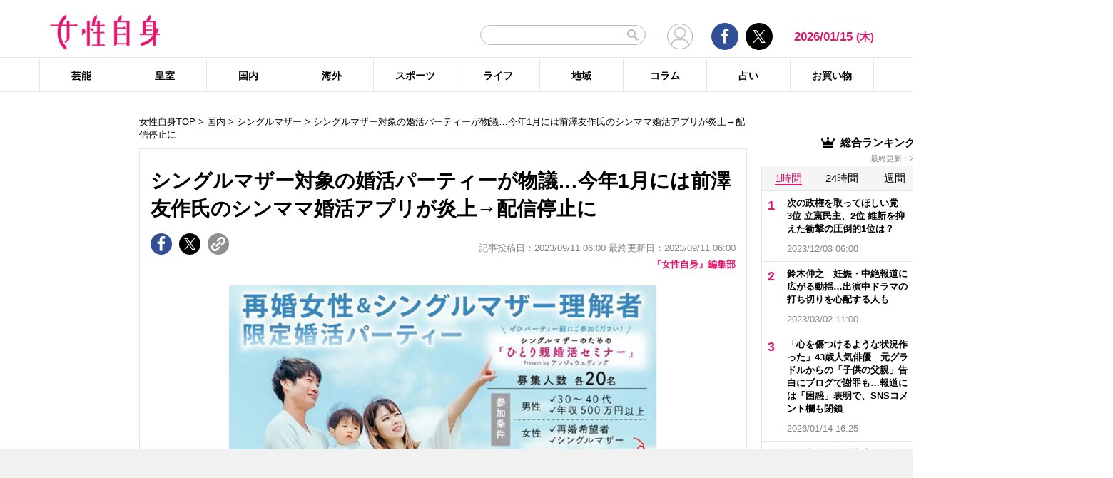

--- FILE ---
content_type: text/html; charset=UTF-8
request_url: https://jisin.jp/domestic/2240719/?rf=2
body_size: 25508
content:
<!DOCTYPE html>
<html lang="ja">
<head>
<!-- GTM DataLayer -->
<script>
document.addEventListener("DOMContentLoaded", function() {
    gigya.accounts.getAccountInfo({
    include: 'profile,data,identities-all,regSource',
    callback: function(res) {
        if (res.errorCode === 0 || res.errorCode === 206005) {

        /* GTM dataLayer push */
        window.dataLayer = window.dataLayer || [];
        dataLayer.push({
            'gig_code': res.UID,
            'event': 'gigya'
        });
        /* GTM dataLayer push */
        }
    }
    })
})
</script>
<!-- END GTM DataLayer -->

<script type="text/javascript">
window.dataLayer = window.dataLayer || [];
dataLayer.push({
  'article_id' : '2240719',
  'published_date' : '2023/09/11 06:00:44',
  'page_type' : 'article_summary',
  'article_type' : 'article',
  'category' : '国内',
  'tag' : '再婚,婚活,シングルマザー,マッチングアプリ',
  'author' : '『女性自身』編集部'
});
</script>
    <!-- Google Tag Manager -->
    <script>(function(w,d,s,l,i){w[l]=w[l]||[];w[l].push({'gtm.start':
    new Date().getTime(),event:'gtm.js'});var f=d.getElementsByTagName(s)[0],
    j=d.createElement(s),dl=l!='dataLayer'?'&l='+l:'';j.async=true;j.src=
    'https://www.googletagmanager.com/gtm.js?id='+i+dl;f.parentNode.insertBefore(j,f);
    })(window,document,'script','dataLayer','GTM-T9KHX24');</script>
    <!-- End Google Tag Manager -->

    <!-- Google Tag Manager (noscript) -->
    <noscript><iframe src="https://www.googletagmanager.com/ns.html?id=GTM-T9KHX24"
    height="0" width="0" style="display:none;visibility:hidden"></iframe></noscript>
    <!-- End Google Tag Manager (noscript) -->
<!-- GAM head -->
<script async="async" src="https://securepubads.g.doubleclick.net/tag/js/gpt.js"></script>
<script>
 window.googletag = window.googletag || { cmd: [] };

  // リファラードメインを取得する関数
  function getReferrerDomain() {
    try {
      if (document.referrer) {
        var refUrl = new URL(document.referrer);
        return refUrl.hostname.replace(/^www\./, ""); // www. を除去
      }
    } catch (e) {
      console.warn("Invalid referrer URL:", e);
    }
    return "direct"; // リファラーが無い場合
  }

 googletag.cmd.push(function () {
    // Key-Value にリファラードメインをセット
    var refDomain = getReferrerDomain();
    googletag.pubads().setTargeting("ref_domain", refDomain);

 const interstitialSlot =
 googletag.defineOutOfPageSlot('/21674752051/jisin_PC_kiji2_interstitial',
 googletag.enums.OutOfPageFormat.INTERSTITIAL);
 if (interstitialSlot) {
 interstitialSlot.addService(googletag.pubads());
 }
    googletag.defineSlot('/21674752051/p_jisin_rf2_1strectangle', [[336, 280], 'fluid', [200, 200], [300, 250]], 'div-gpt-ad-1612502490427-0').addService(googletag.pubads());
    googletag.defineSlot('/21674752051/p_jisin_rf2_2ndrectangle', [[336, 280], 'fluid', [200, 200], [300, 250], [1, 1]], 'div-gpt-ad-1612503365794-0').addService(googletag.pubads());
    googletag.defineSlot('/21674752051/p_jisin_rf2_kijisitaright', [[200, 200], [300, 250]], 'div-gpt-ad-1612504347752-0').addService(googletag.pubads());
    googletag.defineSlot('/21674752051/p_jisin_rf2_kijisitaleft', [[200, 200], [300, 250]], 'div-gpt-ad-1612504618958-0').addService(googletag.pubads());
    googletag.defineSlot('/21674752051/p_jisin_rf2_skyscraperleft', [[160, 600], [120, 600]], 'div-gpt-ad-1612503959111-0').addService(googletag.pubads());
    googletag.defineSlot('/21674752051/p_jisin_rf2_outstream', [[480, 270], 'fluid', [1, 1], [640, 360]], 'div-gpt-ad-1634795004592-0').addService(googletag.pubads());
    googletag.defineSlot('/21674752051/p_jisin_kiji_anchor_TOP', [[728, 90], [970, 90]], 'div-gpt-ad-1698650255792-0').addService(googletag.pubads());
    googletag.defineSlot('/21674752051/p_jisin_kiji_anchor_Bottom', [[728, 90], [970, 90], [980, 90]], 'div-gpt-ad-1698641314110-0').addService(googletag.pubads());
    googletag.pubads().setTargeting("jisin_category","domestic");
    googletag.pubads().setTargeting("jisin_type","rf2");    googletag.pubads().enableSingleRequest();
    googletag.pubads().collapseEmptyDivs();
    googletag.enableServices();
  });
</script>	<script async src="https://fundingchoicesmessages.google.com/i/pub-8575874406609760?ers=1"></script><script>(function() {function signalGooglefcPresent() {if (!window.frames['googlefcPresent']) {if (document.body) {const iframe = document.createElement('iframe'); iframe.style = 'width: 0; height: 0; border: none; z-index: -1000; left: -1000px; top: -1000px;'; iframe.style.display = 'none'; iframe.name = 'googlefcPresent'; document.body.appendChild(iframe);} else {setTimeout(signalGooglefcPresent, 0);}}}signalGooglefcPresent();}
)();</script>
    <meta charset="UTF-8"/>
    <meta name="viewport" content="width=1200, initial-scale=1, maximum-scale=2">
<title>シングルマザー対象の婚活パーティーが物議…今年1月には前澤友作氏のシンママ婚活アプリが炎上→配信停止に | 女性自身</title>    <link rel="shortcut icon" type="image/x-icon" href="https://jisin.jp/wp-content/themes/jisin/img/favicon_64.ico" />
    <link rel="icon" type="image/png" sizes="16x16" href="https://jisin.jp/wp-content/themes/jisin/favicons.png" />
    <link rel="icon" type="image/png" sizes="192x192" href="https://jisin.jp/wp-content/themes/jisin/img/favicon_192.png" />
    <link rel="apple-touch-icon" href="https://jisin.jp/wp-content/themes/jisin/img/favicon_152.png" />
    <meta name="description" content="【女性自身】9月10日、茨城県内でシングルマザーを対象とした婚活パーティーが開催されたが、波紋を呼んでいた。この婚活パーティーが行われたのは、公益社団法人「日本青年会議所」の関東地区茨城ブロック協議会が主催する「第52回茨城ブロック大会つくば大会～ChangetheREAL」という催し内でのこと。こども家庭庁が推進する「ベビーファースト運動」に賛同した取り組みとして、県や市で展開されている子育て支援やひとり親">
    <meta name="keyword" content="シングルマザー,マッチングアプリ,再婚,婚活">
    <meta name="format-detection" content="telephone=no" />
	<!-- twitter card -->
    <meta name="twitter:card" content="summary_large_image" /> 
    <meta name="twitter:site" content="@jisinjp" /> 
    <meta name="twitter:title" content="シングルマザー対象の婚活パーティーが物議…今年1月には前澤友作氏のシンママ婚活アプリが炎上→配信停止に | 女性自身" /> 
    <meta name="twitter:description" content="【女性自身】9月10日、茨城県内でシングルマザーを対象とした婚活パーティーが開催されたが、波紋を呼んでいた。この婚活パーティーが行われたのは、公益社団法人「日本青年会議所」の関東地区茨城ブロック協議会が主催する「第52回茨城ブロック大会つくば大会～ChangetheREAL」という催し内でのこと。こども家庭庁が推進する「ベビーファースト運動」に賛同した取り組みとして、県や市で展開されている子育て支援やひとり親" />
                <meta name="twitter:image" content="https://img.jisin.jp/uploads/2023/09/shinmama_konkatsu_fb.jpg" />
                <!-- twitter card end -->
    <!-- OG -->
    <meta property="og:url" content="https://jisin.jp/domestic/2240719/?rf=2" />
    <meta property="og:title" content="シングルマザー対象の婚活パーティーが物議…今年1月には前澤友作氏のシンママ婚活アプリが炎上→配信停止に | 女性自身" />

    <meta property="og:type" content="article" />
    <meta property="og:site_name" content="女性自身" />
                <meta property="og:image" content="https://img.jisin.jp/uploads/2023/09/shinmama_konkatsu_fb.jpg" />
                <meta property="og:description" content="9月10日、茨城県内でシングルマザーを対象とした婚活パーティーが開催されたが、波紋を呼んでいた。 &nbsp; この婚活パーティーが行われたのは、公益社団法人「日本青年会議所」の関東地区茨城ブロック協議会が主催する「第52回茨城ブロック大会つくば大会～Change the REAL」という催し内でのこと。 &nbsp; こども家庭庁が推進する「ベビーファースト運動」に賛同した取り組みとして、県や市" />
    <!-- OG end -->
    <link rel="stylesheet" href="https://jisin.jp/wp-content/themes/jisin/css/reset.css">
    <link rel="stylesheet" href="https://jisin.jp/wp-content/themes/jisin/css/setting.css">
    <link rel="stylesheet" href="https://jisin.jp/wp-content/themes/jisin/css/common.css">
    <link rel="stylesheet" href="https://jisin.jp/wp-content/themes/jisin/css/style.css?v=20250819">
	<script>
		function PSAdAjax(request_arr){
			jQuery(function () {
				jQuery.ajax({
					url: '/wp-admin/admin-ajax.php',
					method: 'GET',
					data: { action: 'getAsyncAd', request_array:request_arr, pid:'2240719' },
					success: function(html){
						var items = JSON.parse(html);
						for(var item in items){
							var uniqueid = items[item]['uniqueid'];
							var replaced = items[item]['replaced'];
							jQuery(".IServeAnAdd"+uniqueid).html(replaced);
						}
					}
				});
			});
		}
	</script>
    
<link rel="alternate" type="application/rss+xml" title="RSS2.0" href="https://jisin.jp/feed/" />
    <meta name='robots' content='max-image-preview:large' />
<link rel='dns-prefetch' href='//s.w.org' />
<link rel='stylesheet' id='wpt-twitter-feed-css'  href='https://jisin.jp/wp-content/plugins/wp-to-twitter_v7219lower/css/twitter-feed.css?ver=5.8.3' type='text/css' media='all' />
<link rel='stylesheet' id='jisin-css'  href='https://jisin.jp/wp-content/themes/jisin/style.css?ver=20240206' type='text/css' media='all' />
<link rel='stylesheet' id='contact-css'  href='https://jisin.jp/wp-content/themes/jisin/css/contact.css?ver=20251114' type='text/css' media='all' />
<script type='text/javascript' src='https://jisin.jp/wp-includes/js/jquery/jquery.min.js?ver=3.6.0' id='jquery-core-js'></script>
<script type='text/javascript' src='https://jisin.jp/wp-includes/js/jquery/jquery-migrate.min.js?ver=3.3.2' id='jquery-migrate-js'></script>
<link rel="https://api.w.org/" href="https://jisin.jp/wp-json/" /><link rel="alternate" type="application/json" href="https://jisin.jp/wp-json/wp/v2/posts/2240719" /><link rel="EditURI" type="application/rsd+xml" title="RSD" href="https://jisin.jp/xmlrpc.php?rsd" />
<link rel="wlwmanifest" type="application/wlwmanifest+xml" href="https://jisin.jp/wp-includes/wlwmanifest.xml" /> 
<meta name="generator" content="WordPress 5.8.3" />
<link rel="canonical" href="https://jisin.jp/domestic/2240719/" />
<link rel='shortlink' href='https://jisin.jp/?p=2240719' />
<link rel="alternate" type="application/json+oembed" href="https://jisin.jp/wp-json/oembed/1.0/embed?url=https%3A%2F%2Fjisin.jp%2Fdomestic%2F2240719%2F" />
<link rel="alternate" type="text/xml+oembed" href="https://jisin.jp/wp-json/oembed/1.0/embed?url=https%3A%2F%2Fjisin.jp%2Fdomestic%2F2240719%2F&#038;format=xml" />
<style>:root {
			--lazy-loader-animation-duration: 300ms;
		}
		  
		.lazyload {
	display: block;
}

.lazyload,
        .lazyloading {
			opacity: 0;
		}


		.lazyloaded {
			opacity: 1;
			transition: opacity 300ms;
			transition: opacity var(--lazy-loader-animation-duration);
		}</style><noscript><style>.lazyload { display: none; } .lazyload[class*="lazy-loader-background-element-"] { display: block; opacity: 1; }</style></noscript><script>function sendGAevent(eventCategory, eventAction, eventLabel, eventValue, fieldsObject){   g_href=document.location.href;};</script><script>
jQuery(function () {
	sendGAevent('Ranking', 'domestic', 'https://jisin.jp/domestic/2240719/');
});
</script>
		
    <script type="application/javascript" src="//anymind360.com/js/9026/ats.js"></script>
    <meta name="thumbnail" content="https://img.jisin.jp/uploads/2023/09/shinmama_konkatsu_1_line_tw.jpg" />    <!-- Global site tag (gtag.js) - Google Analytics -->
<!--
<script async src="https://www.googletagmanager.com/gtag/js?id=UA-9100568-1"></script>
<script>
  window.dataLayer = window.dataLayer || [];
  function gtag(){dataLayer.push(arguments);}
  gtag('js', new Date());

  gtag('config', 'UA-9100568-1');
</script>-->
	
<script type="text/javascript" src="https://cdns.gigya.com/js/gigya.js?apikey=4_7Enz5JtRBXrBKCx7tk6B2Q"></script>

<link rel="manifest" href="/manifest.json" crossorigin="use-credentials">
<script async src='/_webpush.js?v=20230324'></script>

<script type="application/ld+json">
{
"@context": "https://schema.org",
"@type": "Organization",
"url": "https://jisin.jp/",
"sameAs": "https://www.kobunsha.com/company/",
"logo": "https://jisin.jp/wp-content/themes/jisin/img/OG_logo_600_314.png",
"name": "女性自身",
"description": "光文社発行 “NO.1国民的週刊誌”女性自身PCサイト。全国の女性の「見たい・知りたい」に応えていきます",
"address": {
"@type": "PostalAddress",
"streetAddress": "1－16－6",
"addressLocality": "文京区音羽",
"addressCountry": "JP",
"addressRegion": "東京都",
"postalCode": "1128011"
}
}
</script>
</head>
<body>
<div class="uz-10-rec-jisin_pc uz-ny" data-uz-url="%%PATTERN:url%%"></div>
<script async type="text/javascript" src="https://speee-ad.akamaized.net/tag/10-rec-jisin_pc/js/outer-frame.min.js" charset="utf-8"></script>&#x0A;<div style="margin: 0px; padding: 0px; border: 0px; z-index: 999; position: sticky; left: 0px; top: 0px; width: 100%; text-align: center; background-color: #f1f1f1;">
  <!-- /21674752051/p_jisin_kiji_anchor_TOP -->
  <div id='div-gpt-ad-1698650255792-0' style='min-width: 728px; min-height: 90px;'>
    <script>
      googletag.cmd.push(function() { googletag.display('div-gpt-ad-1698650255792-0'); });
    </script>
  </div>
</div>
<header id="main-header">
    <div class="top-menu">
        <div class="container">
            <div class="logo">
                <a href="/">
                    <img src="https://jisin.jp/wp-content/themes/jisin/img/main-logo.png" alt="女性自身" width="215" height="70" >
                </a>
            </div>
            <div class="right-tools">

            <div class="search-box">
<script async src="https://cse.google.com/cse.js?cx=c3b15faefe14549d0"></script>
<div class="gcse-searchbox-only"></div>
<style>
#___gcse_0{
	width:232px;
}
table.gsc-search-box td.gsc-input{
	padding-right:0px;
}
input.gsc-input,
.gsc-input-box,
.gsc-input-box-hover,
.gsc-input-box-focus{
    font-size: 14px;
    font-size: 1.4rem;
    height: 28px;
    padding: 0 26px 0 20px;
    border: 1px solid #bbb;
    -webkit-border-radius: 50px;
    -moz-border-radius: 50px;
    border-radius: 50px;
    -webkit-appearance: none;
    -moz-appearance: none;
    appearance: none;
}
.gsib_a {
    padding:0px!important;
}
.gsst_a .gscb_a{
	color:#bbbbbb;
}
.gsc-search-button {
    position: absolute;
	right:5px;
}
.gsc-search-button-v2{
	border:none;
	background:none;
	padding:6px 0px;
}
.gsc-search-button-v2 svg{
	width:16px;
	height:16px;
}
</style>

            </div>

				<div class="mypagelink">
					<a href="/mypage/" rel="nofollow"><img src="https://jisin.jp/wp-content/themes/jisin/img/user_icon.png" /></a>
				</div>

                <div class="social-btn-group">
                    <div class="facebook">
                        <a href="https://www.facebook.com/joseijisin" target="_blank" rel="nofollow">
							<svg class="ico-svg ico-facebook">
							  <use xlink:href="https://jisin.jp/wp-content/themes/jisin/img/svg-snsicons.svg#icon-facebook"/>
							</svg>
                        </a>
                    </div>
                    <div class="twitter">
                        <a href="https://x.com/jisinjp" target="_blank" rel="nofollow">
							<img class="ico-twitter" src ="https://jisin.jp/wp-content/themes/jisin/img/svg-xlogo.svg" alt="X" />
                        </a>
                    </div>
                </div>
                <div class="date-time" id="current-date">
                    2026/01/15                    <span id="youbi">(木)</span>
                </div>
            </div>
        </div>
    </div>
    <div class="bottom-menu">
        <div class="container">
    <nav class="main-nav"><ul class="dis_flex"><li><a href="https://jisin.jp/entertainment/">芸能</a><div class="wrap"><ul class="menu"><li><a href="https://jisin.jp/entertainment/entertainment-news/">エンタメニュース</a></li><li><a href="https://jisin.jp/entertainment/interview/">インタビュー</a></li></ul><ul class="menu submenu"><li class="sub"><a href="https://jisin.jp/tag/%e5%a5%b3%e5%84%aa/">女優</a></li><li class="sub"><a href="https://jisin.jp/tag/%e7%94%b7%e5%84%aa/">男優</a></li><li class="sub"><a href="https://jisin.jp/tag/%e3%82%bf%e3%83%ac%e3%83%b3%e3%83%88/">タレント</a></li><li class="sub"><a href="https://jisin.jp/tag/%e3%81%8a%e7%ac%91%e3%81%84%e8%8a%b8%e4%ba%ba/">お笑い芸人</a></li><li class="sub"><a href="https://jisin.jp/tag/%e3%82%a2%e3%83%bc%e3%83%86%e3%82%a3%e3%82%b9%e3%83%88/">アーティスト</a></li><li class="sub"><a href="https://jisin.jp/tag/%e5%a3%b0%e5%84%aa/">声優</a></li><li class="sub"><a href="https://jisin.jp/tag/%e5%a5%b3%e6%80%a7%e3%82%a2%e3%82%a4%e3%83%89%e3%83%ab/">女性アイドル</a></li><li class="sub"><a href="https://jisin.jp/tag/%e7%94%b7%e6%80%a7%e3%82%a2%e3%82%a4%e3%83%89%e3%83%ab/">男性アイドル</a></li><li class="sub"><a href="https://jisin.jp/tag/%e3%82%a2%e3%83%8a%e3%82%a6%e3%83%b3%e3%82%b5%e3%83%bc/">アナウンサー</a></li><li class="sub"><a href="https://jisin.jp/tag/%e6%96%87%e5%8c%96%e4%ba%ba/">文化人</a></li><li class="sub"><a href="https://jisin.jp/tag/%e3%83%a2%e3%83%87%e3%83%ab%e3%83%bb%e3%82%a4%e3%83%b3%e3%83%95%e3%83%ab%e3%82%a8%e3%83%b3%e3%82%b5%e3%83%bc/">モデル・インフルエンサー</a></li><li class="sub"><a href="https://jisin.jp/tag/%e3%83%86%e3%83%ac%e3%83%93/">テレビ</a></li><li class="sub"><a href="https://jisin.jp/tag/%e3%83%89%e3%83%a9%e3%83%9e/">ドラマ</a></li><li class="sub"><a href="https://jisin.jp/tag/%e6%98%a0%e7%94%bb/">映画</a></li><li class="sub"><a href="https://jisin.jp/tag/%e3%82%a2%e3%83%8b%e3%83%a1/">アニメ</a></li><li class="sub"><a href="https://jisin.jp/tag/%e3%83%9e%e3%83%b3%e3%82%ac/">マンガ</a></li><li class="sub"><a href="https://jisin.jp/tag/youtube/">YouTube</a></li><li class="sub"><a href="https://jisin.jp/tag/%e8%8a%b8%e8%83%bd%e5%85%a8%e8%88%ac/">芸能全般</a></li></ul></div></li><li><a href="https://jisin.jp/koushitsu/">皇室</a><div class="wrap"><ul class="menu submenu"><li class="sub"><a href="https://jisin.jp/tag/%e5%a4%a9%e7%9a%87%e3%81%94%e4%b8%80%e5%ae%b6/">天皇ご一家</a></li><li class="sub"><a href="https://jisin.jp/tag/%e4%b8%8a%e7%9a%87%e4%b8%8a%e7%9a%87%e5%90%8e%e4%b8%a1%e9%99%9b%e4%b8%8b/">上皇上皇后両陛下</a></li><li class="sub"><a href="https://jisin.jp/tag/%e7%a7%8b%e7%af%a0%e5%ae%ae%e5%ae%b6/">秋篠宮家</a></li><li class="sub"><a href="https://jisin.jp/tag/%e4%b8%89%e7%ac%a0%e5%ae%ae%e5%ae%b6/">三笠宮家</a></li><li class="sub"><a href="https://jisin.jp/tag/%e9%ab%98%e5%86%86%e5%ae%ae%e5%ae%b6/">高円宮家</a></li><li class="sub"><a href="https://jisin.jp/tag/%e7%9a%87%e5%ae%a4%e5%85%a8%e8%88%ac/">皇室全般</a></li></ul></div></li><li><a href="https://jisin.jp/domestic/">国内</a><div class="wrap"><ul class="menu submenu"><li class="sub"><a href="https://jisin.jp/tag/%e6%94%bf%e6%b2%bb/">政治</a></li><li class="sub"><a href="https://jisin.jp/tag/%e4%ba%8b%e4%bb%b6/">事件</a></li><li class="sub"><a href="https://jisin.jp/tag/%e7%a4%be%e4%bc%9a/">社会</a></li><li class="sub"><a href="https://jisin.jp/tag/%e7%81%bd%e5%ae%b3/">災害</a></li><li class="sub"><a href="https://jisin.jp/tag/%e7%94%9f%e7%89%a9/">生物</a></li><li class="sub"><a href="https://jisin.jp/tag/sns/">SNS</a></li></ul></div></li><li><a href="https://jisin.jp/international/">海外</a><div class="wrap"><ul class="menu"><li><a href="https://jisin.jp/international/international-news/">海外ニュース</a></li><li><a href="https://jisin.jp/international/knews/">韓流ニュース</a></li></ul></div></li><li><a href="https://jisin.jp/sport/">スポーツ</a><div class="wrap"><ul class="menu submenu"><li class="sub"><a href="https://jisin.jp/tag/%e9%87%8e%e7%90%83/">野球</a></li><li class="sub"><a href="https://jisin.jp/tag/%e3%82%b5%e3%83%83%e3%82%ab%e3%83%bc/">サッカー</a></li><li class="sub"><a href="https://jisin.jp/tag/%e3%83%95%e3%82%a3%e3%82%ae%e3%83%a5%e3%82%a2%e3%82%b9%e3%82%b1%e3%83%bc%e3%83%88/">フィギュアスケート</a></li><li class="sub"><a href="https://jisin.jp/tag/%e5%a4%a7%e7%9b%b8%e6%92%b2/">大相撲</a></li><li class="sub"><a href="https://jisin.jp/tag/%e7%ab%b6%e6%b3%b3/">競泳</a></li><li class="sub"><a href="https://jisin.jp/tag/%e3%82%b4%e3%83%ab%e3%83%95/">ゴルフ</a></li><li class="sub"><a href="https://jisin.jp/tag/%e3%82%b9%e3%83%9d%e3%83%bc%e3%83%84%e5%85%a8%e8%88%ac/">スポーツ全般</a></li></ul></div></li><li><a href="https://jisin.jp/life/">ライフ</a><div class="wrap"><ul class="menu"><li><a href="https://jisin.jp/life/beauty/">美容</a></li><li><a href="https://jisin.jp/life/health/">健康</a></li><li><a href="https://jisin.jp/life/living/">暮らし</a></li><li><a href="https://jisin.jp/life/gourmet/">グルメ</a></li></ul></div></li><li><a href="https://jisin.jp/region/">地域</a><div class="wrap"></div></li><li><a href="https://jisin.jp/column/">コラム</a><div class="wrap"></div></li><li><a href="https://jisin.jp/fortune/">占い</a><div class="wrap"></div></li><li><a href="https://kokode.jp/products/search_list.php?type=media&search_media_id=8&special_code=kklo" rel="nofollow" target="blank" >お買い物</a><div class="wrap"></div></li></ul></nav>        </div>
    </div>
</header>
<div id="wrap" >
    <div class="add_left jisinshift">
        <!-- /21674752051/p_jisin_rf2_skyscraperleft -->
<div id='div-gpt-ad-1612503959111-0' style='min-width: 160px; min-height: 600px;'>
  <script>
    googletag.cmd.push(function() { googletag.display('div-gpt-ad-1612503959111-0'); });
  </script>
</div>    </div>
<div id="contents" class="index_pc">
<div class="billboard">
</div>
<script>
</script>

<article id="main-articles">
	<ul class="breadcrumbs">
				<a href='/'>女性自身TOP</a> &gt; <a href='https://jisin.jp/domestic/'>国内</a>  &gt; <a href="https://jisin.jp/tag/%e3%82%b7%e3%83%b3%e3%82%b0%e3%83%ab%e3%83%9e%e3%82%b6%e3%83%bc/">シングルマザー</a> &gt; シングルマザー対象の婚活パーティーが物議…今年1月には前澤友作氏のシンママ婚活アプリが炎上→配信停止に	</ul>
	<section class="post-detail">
		<div class="section-content">
			<div class="post-ttl">
				<h1>
					シングルマザー対象の婚活パーティーが物議…今年1月には前澤友作氏のシンママ婚活アプリが炎上→配信停止に				</h1>
			</div>
			<div class="flex-row flex-row-bottom mb5">
				<div class="social-btn-group">
					<a href="https://www.facebook.com/sharer/sharer.php?u=https%3A%2F%2Fjisin.jp%2Fdomestic%2F2240719%2F" data-gtm-share="facebook" target="_blank" rel="nofollow" >
						<div class="facebook">
							<svg class="ico-svg ico-facebook">
							  <use xlink:href="https://jisin.jp/wp-content/themes/jisin/img/svg-snsicons.svg#icon-facebook"/>
							</svg>
						</div>
					</a>
					<a href="https://x.com/intent/tweet?url=https%3A%2F%2Fjisin.jp%2Fdomestic%2F2240719%2F&hashtags=女性自身 @jisinjp" data-gtm-share="twitter" target="_blank" rel="nofollow">
						<div class="twitter">
							<img class="ico-twitter" src ="https://jisin.jp/wp-content/themes/jisin/img/svg-xlogo.svg" alt="X" />
						</div>
					</a>
					<a class="clip_btn" href="#">
						<div class="clip">
							<img class="ico-clip" src ="https://jisin.jp/wp-content/themes/jisin/img/svg-clip.svg" alt="タイトルとURLをコピー" />
						</div>
					</a>
				</div>
				<div class="post-time">
					<span class="tag_pr"></span>
                    記事投稿日：2023/09/11 06:00 最終更新日：2023/09/11 06:00				</div>
			</div>

			<div class="author-desc mb10">
				<a href="https://jisin.jp/author_list/jisin/">『女性自身』編集部</a>
			</div>

            

			<div class="post-content">
				<div class="content">
                                        					<div class="detail-pc none-border none-margin clearfix">
					<div class='post_thumbnail posi_center pc_img_narrow'><a href='https://jisin.jp/domestic/2240719/image/0/'><img style=";"  src="https://img.jisin.jp/uploads/2023/09/shinmama_konkatsu_1_line_tw.jpg.webp" class="attachment-medium size-medium" width="1200" height="800" alt="&nbsp;"></a></div>					<div class="caption-box">
						<span class="txt-follow">画像はイベントHPより</span>
						<span class="icon_camera"><a href="https://jisin.jp/domestic/2240719/image/0/"><img src="/wp-content/themes/jisin/img/icon_camera.png" alt="画像を見る" width="60" height="60"></a></span>
				</div>
					
					<p>
					9月10日、茨城県内でシングルマザーを対象とした婚活パーティーが開催されたが、波紋を呼んでいた。この婚活パーティーが行われたのは、公益社団法人「日本青年会議所」の関東地区茨城ブロック協議会が主催する「第52回茨城ブロック大会つくば大会～Change the REAL」という催し内でのこと。こども家庭庁が推進する「ベビーファースト運動」に賛同した取り組みとして、県や市で展...						<a href="/domestic/2240719/">
						<div class="center">
							<button id="back_btn" class="pink_btn" data-gtm-tracking="articleReadMore">記事の続きを読む</button>
						</div>
						</a>
										</p>

									</div>
                                

				<div class="referrer_area clearfix"><h2 class="ttl"><span>出典元：</span></h2><p><a href="https://jisin.jp/media/web_jisin/">WEB女性自身</a></p></div>
				<div class="center_box">

					<div class="ad_area" style="margin:10px 0;">
																		<!-- /21674752051/p_jisin_rf2_kijisitaleft -->
<div id='div-gpt-ad-1612504618958-0' style='min-width: 336px; min-height: 280px;'>
  <script>
    googletag.cmd.push(function() { googletag.display('div-gpt-ad-1612504618958-0'); });
  </script>
</div><!-- /21674752051/p_jisin_rf2_kijisitaright -->
<div id='div-gpt-ad-1612504347752-0' style='min-width: 336px; min-height: 280px;'>
  <script>
    googletag.cmd.push(function() { googletag.display('div-gpt-ad-1612504347752-0'); });
  </script>
</div>					</div>
				</div>

				<div class="artist-relation-images_area">
										<h2 class="ttl">
						<span>【関連画像】</span>
					</h2>
										<ul class="clearfix">
													<li>
								<a href="https://jisin.jp/domestic/2240719/image/0/">
									<img src="https://img.jisin.jp/uploads/2023/09/shinmama_konkatsu_1_line_tw.jpg.webp" alt="" width="1200" height="800">
								</a>
							</li>
												</ul>
														</div>

				<div class="social-btn-group">
					<a href="https://www.facebook.com/sharer/sharer.php?u=https%3A%2F%2Fjisin.jp%2Fdomestic%2F2240719%2F" data-gtm-share="facebook" target="_blank" rel="nofollow" >
						<div class="facebook">
							<svg class="ico-svg ico-facebook">
							  <use xlink:href="https://jisin.jp/wp-content/themes/jisin/img/svg-snsicons.svg#icon-facebook"/>
							</svg>
						</div>
					</a>
                    <a href="https://x.com/intent/tweet?url=https%3A%2F%2Fjisin.jp%2Fdomestic%2F2240719%2F&hashtags=女性自身 @jisinjp" data-gtm-share="twitter" target="_blank" rel="nofollow">
						<div class="twitter">
							<img class="ico-twitter" src ="https://jisin.jp/wp-content/themes/jisin/img/svg-xlogo.svg" alt="X" />
						</div>
					</a>
					<a class="clip_btn" href="#">
						<div class="clip">
							<img class="ico-clip" src ="https://jisin.jp/wp-content/themes/jisin/img/svg-clip.svg" alt="タイトルとURLをコピー" />
						</div>
					</a>
				</div>

				<div class="inlead_area">
<!-- /21674752051/p_jisin_rf2_outstream -->
<div id='div-gpt-ad-1634795004592-0' style='min-width: 480px; min-height: 270px;'>
  <script>
    googletag.cmd.push(function() { googletag.display('div-gpt-ad-1634795004592-0'); });
  </script>
</div>				</div>

								<div class="related-posts">
					<h2 class="ttl">
						<span>【関連記事】</span>
					</h2>
					<ul>
						                            							<li>
								<a href="https://jisin.jp/domestic/1940875/?rf=2" data-gtm-tracking="articleRelatedLink">
									増加する選択的シングルマザー　実はポジティブな女性が多い訳								</a>
							</li>
                            							<li><div class="uz-7-rec-jisin_pc uz-ny" data-uz-url="%%PATTERN:url%%"></div> 
<script async type="text/javascript" src="https://speee-ad.akamaized.net/tag/7-rec-jisin_pc/js/outer-frame.min.js" charset="utf-8"></script>&#x0A;</li>                            							<li>
								<a href="https://jisin.jp/entertainment/entertainment-news/1882000/?rf=2" data-gtm-tracking="articleRelatedLink">
									東出と離婚後も育児は共に シングルマザーの道選んだ杏の信念								</a>
							</li>
                            							<li><div class="uz-8-rec-jisin_pc uz-ny" data-uz-url="%%PATTERN:url%%"></div> 
<script async type="text/javascript" src="https://speee-ad.akamaized.net/tag/8-rec-jisin_pc/js/outer-frame.min.js" charset="utf-8"></script>&#x0A;</li>                            							<li>
								<a href="https://jisin.jp/entertainment/entertainment-news/1612656/?rf=2" data-gtm-tracking="articleRelatedLink">
									酒井若菜「結婚はしない」佐藤隆太に話した闘病16年の決断								</a>
							</li>
                            							<li><div class="uz-9-rec-jisin_pc uz-ny" data-uz-url="%%PATTERN:url%%"></div> 
<script async type="text/javascript" src="https://speee-ad.akamaized.net/tag/9-rec-jisin_pc/js/outer-frame.min.js" charset="utf-8"></script>&#x0A;</li>					</ul>
				</div>


                								<div class="categories-list clearfix" style="margin-bottom:5px;">
									<div class="ttl clear-width">
										関連カテゴリー:
									</div>
									<ul>
											<li><a href="https://jisin.jp/domestic/">国内</a></li>
																				</ul>
								 </div>
						        <div class="tags-list tags-detail clearfix">
			        <div class="ttl clear-width">
				        関連タグ:
			        </div>
			        <ul>
				    <li><a href = "https://jisin.jp/tag/%e3%82%b7%e3%83%b3%e3%82%b0%e3%83%ab%e3%83%9e%e3%82%b6%e3%83%bc/">シングルマザー</a></li><li><a href = "https://jisin.jp/tag/%e3%83%9e%e3%83%83%e3%83%81%e3%83%b3%e3%82%b0%e3%82%a2%e3%83%97%e3%83%aa/">マッチングアプリ</a></li><li><a href = "https://jisin.jp/tag/%e5%86%8d%e5%a9%9a/">再婚</a></li><li><a href = "https://jisin.jp/tag/%e5%a9%9a%e6%b4%bb/">婚活</a></li>			        </ul>
		        </div>
                				</div><!-- content -->
			</div><!-- post-content -->
		</div><!-- section-content -->
	</section><!-- post-detail -->

	<section class="post-group mt40">
        <div class="flex-row flex-row-center">
			<div class="ttl">
				こちらの記事もおすすめ
			</div>
		</div>
        <div class="uz-2-rec-jisin_pc uz-ny"></div>
<link rel="stylesheet" href="//speee-ad.akamaized.net/tag/2-rec-jisin_pc/css/outer-style.css">
<script async type="text/javascript" src="//speee-ad.akamaized.net/tag/2-rec-jisin_pc/js/outer-frame.min.js" charset="utf-8"></script>
&#x0A;	</section>

    <section class="post-group mt40" id="other-posts">
		<div class="flex-row flex-row-center">
			<h2 class="ttl">
				国内			</h2>
			<div class="links">
                				<a href="https://jisin.jp/domestic/">もっと見る</a>
                			</div>
		</div>
		<ul class="posts-list" id="posts-list">
					<li>
				<a href="https://jisin.jp/domestic/2555696/?rf=2">
					<div class="img posi_center bk_lightgray">
						<img style="width:100%;height:initial;"  src="https://img.jisin.jp/uploads/2026/01/takaichi_sanae_thumb_jiji-2.jpg.webp" class="attachment-medium size-medium" width="1200" height="948" alt="「お前が言うな」ネット冷笑…“元首相”議員　高市内閣の“大義なき解散”への苦言にツッコミ続出">					</div>
					<div class="detail">
						<div class="name" style="height: 2.8em; overflow:hidden;">
							「お前が言うな」ネット冷笑…“元首相”議員　高市内閣の“大義なき解散”への苦...						</div>
						<div class="info">
							<span class="date-time">2026/01/15 12:40</span>
														<span class="category">国内</span>
						</div>
					</div>
				</a>
			</li>
					<li>
				<a href="https://jisin.jp/domestic/2555606/?rf=2">
					<div class="img posi_center bk_lightgray">
						<img style="width:100%;height:initial;"  src="https://img.jisin.jp/uploads/2026/01/takaichi_sanae7_thumb_jiji.jpg.webp" class="attachment-medium size-medium" width="1200" height="948" alt="高市首相の“独断解散”に麻生氏＆鈴木幹事長が激怒報道…敗北すれば後ろ盾失い“短命政権”の懸念も">					</div>
					<div class="detail">
						<div class="name" style="height: 2.8em; overflow:hidden;">
							高市首相の“独断解散”に麻生氏＆鈴木幹事長が激怒報道…敗北すれば後ろ盾失い“...						</div>
						<div class="info">
							<span class="date-time">2026/01/15 06:00</span>
														<span class="category">国内</span>
						</div>
					</div>
				</a>
			</li>
					<li>
				<a href="https://jisin.jp/domestic/2555501/?rf=2">
					<div class="img posi_center bk_lightgray">
						<img style="width:100%;height:initial;"  src="https://img.jisin.jp/uploads/2026/01/yamamoto_ichita_thumb_jiji.jpg.webp" class="attachment-medium size-medium" width="1200" height="948" alt="「知事の罪は重い」と地元は怒り…小川晶氏“ラブホ密会”でも市長選圧勝…裏目に出た山本一太氏の“余計な介入”">					</div>
					<div class="detail">
						<div class="name" style="height: 2.8em; overflow:hidden;">
							「知事の罪は重い」と地元は怒り…小川晶氏“ラブホ密会”でも市長選圧勝…裏目に...						</div>
						<div class="info">
							<span class="date-time">2026/01/14 18:40</span>
														<span class="category">国内</span>
						</div>
					</div>
				</a>
			</li>
					<li>
				<a href="https://jisin.jp/domestic/2555270/?rf=2">
					<div class="img posi_center bk_lightgray">
						<img style="width:100%;height:initial;"  src="https://img.jisin.jp/uploads/2026/01/yoshimura_chiji_thumb_jiji.jpg.webp" class="attachment-medium size-medium" width="1200" height="948" alt="「いい加減にして」吉村知事　3度目の都構想問うダブル選報道…前回は「もうやらない」と涙も“手のひら返し”に呆れ声">					</div>
					<div class="detail">
						<div class="name" style="height: 2.8em; overflow:hidden;">
							「いい加減にして」吉村知事　3度目の都構想問うダブル選報道…前回は「もうやら...						</div>
						<div class="info">
							<span class="date-time">2026/01/14 11:00</span>
														<span class="category">国内</span>
						</div>
					</div>
				</a>
			</li>
					<li>
				<a href="https://jisin.jp/domestic/2555297/?rf=2">
					<div class="img posi_center bk_lightgray">
						<img style="width:100%;height:initial;"  src="https://img.jisin.jp/uploads/2025/11/maebashi_ogawa_shichou_Y_thumb.jpg.webp" class="attachment-medium size-medium" width="1200" height="948" alt="《トンデモ首長に明暗》“ラブホ密会”小川晶氏が“圧勝”で返り咲き…伊東市長選で惨敗の田久保氏との「決定的な差」">					</div>
					<div class="detail">
						<div class="name" style="height: 2.8em; overflow:hidden;">
							《トンデモ首長に明暗》“ラブホ密会”小川晶氏が“圧勝”で返り咲き…伊東市長選...						</div>
						<div class="info">
							<span class="date-time">2026/01/14 11:00</span>
														<span class="category">国内</span>
						</div>
					</div>
				</a>
			</li>
					<li>
				<a href="https://jisin.jp/domestic/2555081/?rf=2">
					<div class="img posi_center bk_lightgray">
						<img style="width:100%;height:initial;"  src="https://img.jisin.jp/uploads/2026/01/kashiwazaki_kariwa_genpatsu_thumb_kyodo.jpg.webp" class="attachment-medium size-medium" width="1200" height="948" alt="「日本の安全基準には欠陥」原子力市民委員会の座長が警鐘、テロ対策施設も未完成…柏崎刈羽原発の再稼働で起こる「最悪のシナリオ」">					</div>
					<div class="detail">
						<div class="name" style="height: 2.8em; overflow:hidden;">
							「日本の安全基準には欠陥」原子力市民委員会の座長が警鐘、テロ対策施設も未完成...						</div>
						<div class="info">
							<span class="date-time">2026/01/14 11:00</span>
														<span class="category">国内</span>
						</div>
					</div>
				</a>
			</li>
				</ul>
	</section>

    
    <script type="text/javascript" language="JavaScript">
yads_ad_ds = '15756_187672';
</script>
<script type="text/javascript" language="JavaScript" src="//yads.c.yimg.jp/js/yads.js"></script>
&#x0A;
	<div class="tags-list mt40">
		<div class="ttl">
			人気タグ
		</div>
		<ul>
		<li><a href="https://jisin.jp/tag/%e3%83%aa%e3%83%a5%e3%82%a6%e3%82%b8/" class="tag-cloud-link tag-link-34135 tag-link-position-1" style="font-size: 1.4rem;" aria-label="リュウジ (17 items)">リュウジ</a></li><li><a href="https://jisin.jp/tag/nhk%e7%b4%85%e7%99%bd%e6%ad%8c%e5%90%88%e6%88%a6/" class="tag-cloud-link tag-link-8248 tag-link-position-2" style="font-size: 1.4rem;" aria-label="NHK紅白歌合戦 (306 items)">NHK紅白歌合戦</a></li><li><a href="https://jisin.jp/tag/%e6%b0%b8%e9%87%8e%e8%8a%bd%e9%83%81/" class="tag-cloud-link tag-link-7972 tag-link-position-3" style="font-size: 1.4rem;" aria-label="永野芽郁 (176 items)">永野芽郁</a></li><li><a href="https://jisin.jp/tag/%e5%b8%82%e9%95%b7/" class="tag-cloud-link tag-link-28519 tag-link-position-1" style="font-size: 1.4rem;" aria-label="市長 (69 items)">市長</a></li><li><a href="https://jisin.jp/tag/%e9%ab%98%e6%a9%8b%e3%81%b2%e3%81%a8%e3%81%bf/" class="tag-cloud-link tag-link-14158 tag-link-position-2" style="font-size: 1.4rem;" aria-label="高橋ひとみ (5 items)">高橋ひとみ</a></li><li><a href="https://jisin.jp/tag/%e3%81%af%e3%81%a3%e3%81%b4%e3%81%84%e3%81%88%e3%82%93%e3%81%a9/" class="tag-cloud-link tag-link-7075 tag-link-position-3" style="font-size: 1.4rem;" aria-label="はっぴいえんど (1 item)">はっぴいえんど</a></li><li><a href="https://jisin.jp/tag/%e3%82%a2%e3%82%a4%e3%82%b9%e3%82%b7%e3%83%a7%e3%83%bc/" class="tag-cloud-link tag-link-29638 tag-link-position-4" style="font-size: 1.4rem;" aria-label="アイスショー (27 items)">アイスショー</a></li><li><a href="https://jisin.jp/tag/%e3%83%95%e3%83%a9%e3%83%bc%e3%83%8f%e3%82%a6%e3%82%b9/" class="tag-cloud-link tag-link-859 tag-link-position-5" style="font-size: 1.4rem;" aria-label="フラーハウス (3 items)">フラーハウス</a></li><li><a href="https://jisin.jp/tag/%e6%bc%8f%e9%9b%bb/" class="tag-cloud-link tag-link-43583 tag-link-position-6" style="font-size: 1.4rem;" aria-label="漏電 (1 item)">漏電</a></li><li><a href="https://jisin.jp/tag/%e5%a4%a7%e6%a9%8b%e7%b4%94%e5%ad%90/" class="tag-cloud-link tag-link-36214 tag-link-position-7" style="font-size: 1.4rem;" aria-label="大橋純子 (3 items)">大橋純子</a></li><li><a href="https://jisin.jp/tag/hiv/" class="tag-cloud-link tag-link-4792 tag-link-position-8" style="font-size: 1.4rem;" aria-label="HIV (4 items)">HIV</a></li><li><a href="https://jisin.jp/tag/%e6%b3%95%e8%a9%b1/" class="tag-cloud-link tag-link-23290 tag-link-position-9" style="font-size: 1.4rem;" aria-label="法話 (3 items)">法話</a></li>		</ul>
	</div>

	<div class="categories-list">
		<div class="ttl">
			カテゴリー
		</div>
        <div class="menu-menu-1-container"><ul><li><a href="https://jisin.jp/entertainment/">芸能</a>
<ul class="sub-menu">
<li><a href="https://jisin.jp/entertainment/entertainment-news/">エンタメニュース</a></li><li><a href="https://jisin.jp/entertainment/interview/">インタビュー</a></li></ul>
</li><li><a href="https://jisin.jp/koushitsu/">皇室</a></li><li><a href="https://jisin.jp/domestic/">国内</a></li><li><a href="https://jisin.jp/international/">海外</a>
<ul class="sub-menu">
<li><a href="https://jisin.jp/international/international-news/">海外ニュース</a></li><li><a href="https://jisin.jp/international/knews/">韓流ニュース</a></li></ul>
</li><li><a href="https://jisin.jp/sport/">スポーツ</a></li><li><a href="https://jisin.jp/life/">ライフ</a>
<ul class="sub-menu">
<li><a href="https://jisin.jp/life/beauty/">美容</a></li><li><a href="https://jisin.jp/life/health/">健康</a></li><li><a href="https://jisin.jp/life/living/">暮らし</a></li><li><a href="https://jisin.jp/life/gourmet/">グルメ</a></li></ul>
</li><li><a href="https://jisin.jp/region/">地域</a></li><li><a href="https://jisin.jp/column/">コラム</a></li><li><a href="https://jisin.jp/fortune/">占い</a></li></li>    <script>
    jQuery(function($){
        $('ul.sub-menu-del').remove();

        $('.categories-list div > ul').after('<ul class="sub-categories"></ul>');
        var children = $('ul.sub-menu > li');

        $(children).each(function(index,value){
            $('ul.sub-categories').append(value);
        });

    });
    </script></ul></div>	</div>
</article>
<aside id="main-sidebar">
                                <!-- /21674752051/p_jisin_rf2_1strectangle -->
<div id='div-gpt-ad-1612502490427-0' style='min-height: 280px;'>
  <script>
    googletag.cmd.push(function() { googletag.display('div-gpt-ad-1612502490427-0'); });
  </script>
</div>		<div class="posts-ranking" id="overall-ranking">
			<div class="ttl">
				<img src="https://jisin.jp/wp-content/themes/jisin/img/crown-icn.png" alt="">
				総合ランキング
				<span class="ranking-updated">最終更新：2026/01/15 14:00 </span>
			</div>

			<ul class="ranking-period ranking-all-period">
				<li><a href="#" class="on" data-period="hour">1時間</a></li>
				<li><a href="#" data-period="day">24時間</a></li>
				<li><a href="#" data-period="week">週間</a></li>
				<li><a href="#" data-period="month">月間</a></li>
			</ul>

			<ul class="ranking-items ranking-itmes-all ranking-all-hour" style="display:none;">
<li data-id="2266681"><a href="https://jisin.jp/domestic/2266681/?rf=2"><div class="detail"><div class="post-name">次の政権を取ってほしい党　3位 立憲民主、2位 維新を抑えた衝撃の圧倒的1位は？</div><div class="post-datetime">2023/12/03 06:00</div></div><div class="img posi_center bk_lightgray"><img style="width:100%;height:initial;"  src="https://img.jisin.jp/uploads/2023/12/seiken_ranking_thumb_jiji.jpg" class="attachment-medium size-medium" width="1200" height="948" alt="次の政権を取ってほしい党　3位 立憲民主、2位 維新を抑えた衝撃の圧倒的1位は？"></div></a></li><li data-id="2183272"><a href="https://jisin.jp/entertainment/entertainment-news/2183272/?rf=2"><div class="detail"><div class="post-name">鈴木伸之　妊娠・中絶報道に広がる動揺…出演中ドラマの打ち切りを心配する人も</div><div class="post-datetime">2023/03/02 11:00</div></div><div class="img posi_center bk_lightgray"><img style="width:100%;height:initial;"  src="https://img.jisin.jp/uploads/2023/03/suzuki_nobuyuki_thumb.jpg" class="attachment-medium size-medium" width="1200" height="948" alt="鈴木伸之　妊娠・中絶報道に広がる動揺…出演中ドラマの打ち切りを心配する人も"></div></a></li><li data-id="2555411"><a href="https://jisin.jp/entertainment/entertainment-news/2555411/?rf=2"><div class="detail"><div class="post-name">「心を傷つけるような状況作った」43歳人気俳優　元グラドルからの「子供の父親」告白にブログで謝罪も…報道には「困惑」表明で、SNSコメント欄も閉鎖</div><div class="post-datetime">2026/01/14 16:25</div></div><div class="img posi_center bk_lightgray"><img style="width:100%;height:initial;"  src="https://img.jisin.jp/uploads/2026/01/konishi_ryosei_Y_thumb.jpg" class="attachment-medium size-medium" width="1200" height="948" alt="「心を傷つけるような状況作った」43歳人気俳優　元グラドルからの「子供の父親」告白にブログで謝罪も…報道には「困惑」表明で、SNSコメント欄も閉鎖"></div></a></li><li data-id="2525051"><a href="https://jisin.jp/domestic/2525051/?rf=2"><div class="detail"><div class="post-name">金子恵美の痛烈指摘で75歳政治評論家が大炎上…“高市サゲ”連発に「引退したほうがいい」辛辣声も</div><div class="post-datetime">2025/10/09 18:55</div></div><div class="img posi_center bk_lightgray"><img style="width:100%;height:initial;"  src="https://img.jisin.jp/uploads/2025/10/kaneko_megumi_thumb_jiji.jpg" class="attachment-medium size-medium" width="1200" height="948" alt="金子恵美の痛烈指摘で75歳政治評論家が大炎上…“高市サゲ”連発に「引退したほうがいい」辛辣声も"></div></a></li><li data-id="2497742"><a href="https://jisin.jp/entertainment/entertainment-news/2497742/?rf=2"><div class="detail"><div class="post-name">「一生テレビで見たくない不祥事タレント」3位田代まさし氏、2位中居正広氏を抑えた1位は？【2025年最新版】</div><div class="post-datetime">2025/08/03 06:00</div></div><div class="img posi_center bk_lightgray"><img style="width:100%;height:initial;"  src="https://img.jisin.jp/uploads/2025/07/husyoji_talent_ranking_thumb.jpg" class="attachment-medium size-medium" width="1200" height="948" alt="「一生テレビで見たくない不祥事タレント」3位田代まさし氏、2位中居正広氏を抑えた1位は？【2025年最新版】"></div></a></li><li data-id="2251369"><a href="https://jisin.jp/domestic/2251369/?rf=2"><div class="detail"><div class="post-name">「もう出馬してほしくない」高齢議員ランキング…3位小沢一郎、2位麻生太郎を抑えた1位は？</div><div class="post-datetime">2023/10/25 11:00</div></div><div class="img posi_center bk_lightgray"><img style="width:100%;height:initial;"  src="https://img.jisin.jp/uploads/2023/10/koure_giin_thumb_jiji.jpg" class="attachment-medium size-medium" width="1200" height="948" alt="「もう出馬してほしくない」高齢議員ランキング…3位小沢一郎、2位麻生太郎を抑えた1位は？"></div></a></li><li data-id="2555480"><a href="https://jisin.jp/koushitsu/2555480/?rf=2"><div class="detail"><div class="post-name">「すごいね、鳥肌立ったわ」悠仁さま　歌会始での「みずみずしい初和歌」に絶賛の声多数…秘められたトンボへの“思い”</div><div class="post-datetime">2026/01/14 18:20</div></div><div class="img posi_center bk_lightgray"><img style="width:100%;height:initial;"  src="https://img.jisin.jp/uploads/2025/06/hisahito_sama_thumb_jmpa.jpg" class="attachment-medium size-medium" width="1200" height="948" alt="「すごいね、鳥肌立ったわ」悠仁さま　歌会始での「みずみずしい初和歌」に絶賛の声多数…秘められたトンボへの“思い”"></div></a></li><li data-id="2394574"><a href="https://jisin.jp/domestic/2394574/?rf=2"><div class="detail"><div class="post-name">「他所でやれ」セクシー系モデル　新幹線車内での“パンツをチラ見せ”動画が波紋…衆院選でも“半ケツビラ配り”写真が炎上</div><div class="post-datetime">2024/11/12 18:40</div></div><div class="img posi_center bk_lightgray"><img style="width:100%;height:initial;"  src="https://img.jisin.jp/uploads/2024/11/harumi_thumb.jpg" class="attachment-medium size-medium" width="1200" height="948" alt="「他所でやれ」セクシー系モデル　新幹線車内での“パンツをチラ見せ”動画が波紋…衆院選でも“半ケツビラ配り”写真が炎上"></div></a></li><li data-id="2038078"><a href="https://jisin.jp/entertainment/entertainment-news/2038078/?rf=2"><div class="detail"><div class="post-name">金爆・歌広場　新たな中絶報道に「渡部建より悪質」復帰絶望的</div><div class="post-datetime">2021/11/18 06:00</div></div><div class="img posi_center bk_lightgray"><img style="width:100%;height:initial;"  src="https://img.jisin.jp/uploads/2021/11/utahiroba_jun_thumb.jpg" class="attachment-medium size-medium" width="600" height="474" alt="金爆・歌広場　新たな中絶報道に「渡部建より悪質」復帰絶望的"></div></a></li><li data-id="2317771"><a href="https://jisin.jp/koushitsu/2317771/?rf=2"><div class="detail"><div class="post-name">愛子さま　園遊会での太った猫への“一言”にネット歓喜「大好きになった」「この言い回し凄くいい」</div><div class="post-datetime">2024/04/24 18:10</div></div><div class="img posi_center bk_lightgray"><img style="width:100%;height:initial;"  src="https://img.jisin.jp/uploads/2024/04/aikosama1_thumb.jpg" class="attachment-medium size-medium" width="1200" height="948" alt="愛子さま　園遊会での太った猫への“一言”にネット歓喜「大好きになった」「この言い回し凄くいい」"></div></a></li>			</ul>

			<ul class="ranking-items ranking-itmes-all ranking-all-day" style="display:none;">
<li data-id="2183272"><a href="https://jisin.jp/entertainment/entertainment-news/2183272/?rf=2"><div class="detail"><div class="post-name">鈴木伸之　妊娠・中絶報道に広がる動揺…出演中ドラマの打ち切りを心配する人も</div><div class="post-datetime">2023/03/02 11:00</div></div><div class="img posi_center bk_lightgray"><img style="width:100%;height:initial;"  src="https://img.jisin.jp/uploads/2023/03/suzuki_nobuyuki_thumb.jpg" class="attachment-medium size-medium" width="1200" height="948" alt="鈴木伸之　妊娠・中絶報道に広がる動揺…出演中ドラマの打ち切りを心配する人も"></div></a></li><li data-id="2092414"><a href="https://jisin.jp/international/international-news/2092414/?rf=2"><div class="detail"><div class="post-name">4年で700個のゴルフボールを打ち込まれた夫婦が賠償金6億3千万円勝ち取る</div><div class="post-datetime">2022/04/27 18:57</div></div><div class="img posi_center bk_lightgray"><img style="width:100%;height:initial;"  src="https://img.jisin.jp/uploads/2022/04/celeb0427_thumb.jpg" class="attachment-medium size-medium" width="600" height="474" alt="4年で700個のゴルフボールを打ち込まれた夫婦が賠償金6億3千万円勝ち取る"></div></a></li><li data-id="2266681"><a href="https://jisin.jp/domestic/2266681/?rf=2"><div class="detail"><div class="post-name">次の政権を取ってほしい党　3位 立憲民主、2位 維新を抑えた衝撃の圧倒的1位は？</div><div class="post-datetime">2023/12/03 06:00</div></div><div class="img posi_center bk_lightgray"><img style="width:100%;height:initial;"  src="https://img.jisin.jp/uploads/2023/12/seiken_ranking_thumb_jiji.jpg" class="attachment-medium size-medium" width="1200" height="948" alt="次の政権を取ってほしい党　3位 立憲民主、2位 維新を抑えた衝撃の圧倒的1位は？"></div></a></li><li data-id="2317771"><a href="https://jisin.jp/koushitsu/2317771/?rf=2"><div class="detail"><div class="post-name">愛子さま　園遊会での太った猫への“一言”にネット歓喜「大好きになった」「この言い回し凄くいい」</div><div class="post-datetime">2024/04/24 18:10</div></div><div class="img posi_center bk_lightgray"><img style="width:100%;height:initial;"  src="https://img.jisin.jp/uploads/2024/04/aikosama1_thumb.jpg" class="attachment-medium size-medium" width="1200" height="948" alt="愛子さま　園遊会での太った猫への“一言”にネット歓喜「大好きになった」「この言い回し凄くいい」"></div></a></li><li data-id="2525051"><a href="https://jisin.jp/domestic/2525051/?rf=2"><div class="detail"><div class="post-name">金子恵美の痛烈指摘で75歳政治評論家が大炎上…“高市サゲ”連発に「引退したほうがいい」辛辣声も</div><div class="post-datetime">2025/10/09 18:55</div></div><div class="img posi_center bk_lightgray"><img style="width:100%;height:initial;"  src="https://img.jisin.jp/uploads/2025/10/kaneko_megumi_thumb_jiji.jpg" class="attachment-medium size-medium" width="1200" height="948" alt="金子恵美の痛烈指摘で75歳政治評論家が大炎上…“高市サゲ”連発に「引退したほうがいい」辛辣声も"></div></a></li><li data-id="1703980"><a href="https://jisin.jp/international/international-news/1703980/?rf=2"><div class="detail"><div class="post-name">ビキニで登山する有名クライマー、山で凍死</div><div class="post-datetime">2019/01/22 15:54</div></div><div class="img posi_center bk_lightgray"><img style="width:100%;height:initial;"  src="https://img.jisin.jp/uploads/2019/01/celeb0122_Y_thumb.jpg" class="attachment-medium size-medium" width="600" height="474" alt="ビキニで登山する有名クライマー、山で凍死"></div></a></li><li data-id="2038078"><a href="https://jisin.jp/entertainment/entertainment-news/2038078/?rf=2"><div class="detail"><div class="post-name">金爆・歌広場　新たな中絶報道に「渡部建より悪質」復帰絶望的</div><div class="post-datetime">2021/11/18 06:00</div></div><div class="img posi_center bk_lightgray"><img style="width:100%;height:initial;"  src="https://img.jisin.jp/uploads/2021/11/utahiroba_jun_thumb.jpg" class="attachment-medium size-medium" width="600" height="474" alt="金爆・歌広場　新たな中絶報道に「渡部建より悪質」復帰絶望的"></div></a></li><li data-id="1612962"><a href="https://jisin.jp/entertainment/entertainment-news/1612962/?rf=2"><div class="detail"><div class="post-name">貫地谷しほり「ガラスの仮面」共演俳優とお泊まりデート報道</div><div class="post-datetime">2016/07/05 00:00</div></div><div class="img posi_center bk_lightgray"><img style="width:100%;height:initial;"  src="https://img.jisin.jp/uploads/2018/05/111274.jpeg" class="attachment-medium size-medium" width="600" height="474" alt="貫地谷しほり「ガラスの仮面」共演俳優とお泊まりデート報道"></div></a></li><li data-id="2555258"><a href="https://jisin.jp/domestic/2555258/?rf=2"><div class="detail"><div class="post-name">「ネチネチ叩いた」ネット唖然　再選の前橋市長を“目の敵”にしていたベテラン政治家の言動が波紋</div><div class="post-datetime">2026/01/14 06:00</div></div><div class="img posi_center bk_lightgray"><img style="width:100%;height:initial;"  src="https://img.jisin.jp/uploads/2026/01/ogawa_akira_thumb_jiji-1.jpg" class="attachment-medium size-medium" width="1200" height="948" alt="「ネチネチ叩いた」ネット唖然　再選の前橋市長を“目の敵”にしていたベテラン政治家の言動が波紋"></div></a></li><li data-id="2418589"><a href="https://jisin.jp/koushitsu/2418589/?rf=2"><div class="detail"><div class="post-name">「一度もお手振りがなかった」美智子さま　一般参賀に杖を使わずご参列もカメラマンが驚いた“異変”</div><div class="post-datetime">2025/01/03 17:10</div></div><div class="img posi_center bk_lightgray"><img style="width:100%;height:initial;"  src="https://img.jisin.jp/uploads/2025/01/michiko_sama_thumb.jpg" class="attachment-medium size-medium" width="1200" height="948" alt="「一度もお手振りがなかった」美智子さま　一般参賀に杖を使わずご参列もカメラマンが驚いた“異変”"></div></a></li>			</ul>

			<ul class="ranking-items ranking-itmes-all ranking-all-week" style="display:none;">
<li data-id="2553740"><a href="https://jisin.jp/entertainment/entertainment-news/2553740/?rf=2"><div class="detail"><div class="post-name">中居正広氏　長年交際のダンサー恋人と2ショット報道…撮らせなかった“トップアイドル”が引退で見せた「変化」</div><div class="post-datetime">2026/01/08 11:00</div></div><div class="img posi_center bk_lightgray"><img style="width:100%;height:initial;"  src="https://img.jisin.jp/uploads/2025/03/nakai_masahiro_thumb.jpg" class="attachment-medium size-medium" width="1200" height="948" alt="中居正広氏　長年交際のダンサー恋人と2ショット報道…撮らせなかった“トップアイドル”が引退で見せた「変化」"></div></a></li><li data-id="1615335"><a href="https://jisin.jp/entertainment/entertainment-news/1615335/?rf=2"><div class="detail"><div class="post-name">森泉と結婚したイケメン僧侶夫　前妻はズムサタ望月アナだった</div><div class="post-datetime">2018/04/26 06:00</div></div><div class="img posi_center bk_lightgray"><img style="width:100%;height:initial;"  src="https://img.jisin.jp/uploads/2018/05/144779.jpeg" class="attachment-medium size-medium" width="600" height="474" alt="森泉と結婚したイケメン僧侶夫　前妻はズムサタ望月アナだった"></div></a></li><li data-id="2554241"><a href="https://jisin.jp/entertainment/entertainment-news/2554241/?rf=2"><div class="detail"><div class="post-name">『第76回NHK紅白歌合戦』がっかりした“白組”歌手ランキング…3位純烈、2位郷ひろみを抑えた1位は？</div><div class="post-datetime">2026/01/09 11:00</div></div><div class="img posi_center bk_lightgray"><img style="width:100%;height:initial;"  src="https://img.jisin.jp/uploads/2026/01/gakkari_shirogumi_ranking_thumb_nhk.jpg" class="attachment-medium size-medium" width="1200" height="948" alt="『第76回NHK紅白歌合戦』がっかりした“白組”歌手ランキング…3位純烈、2位郷ひろみを抑えた1位は？"></div></a></li><li data-id="2552930"><a href="https://jisin.jp/entertainment/entertainment-news/2552930/?rf=2"><div class="detail"><div class="post-name">『第76回NHK紅白歌合戦』でがっかりした歌手ランキング…3位aespa、2位純烈を抑えた1位は？</div><div class="post-datetime">2026/01/06 11:00</div></div><div class="img posi_center bk_lightgray"><img style="width:100%;height:initial;"  src="https://img.jisin.jp/uploads/2026/01/kouhaku_gakkari_ranking_thumb.jpg" class="attachment-medium size-medium" width="1200" height="948" alt="『第76回NHK紅白歌合戦』でがっかりした歌手ランキング…3位aespa、2位純烈を抑えた1位は？"></div></a></li><li data-id="2553773"><a href="https://jisin.jp/domestic/2553773/?rf=2"><div class="detail"><div class="post-name">「前年の4倍売れている」高市首相の“おやつ”がサナ売れ…メーカーは「ここまでの反響は初めて」と嬉しい悲鳴</div><div class="post-datetime">2026/01/08 12:15</div></div><div class="img posi_center bk_lightgray"><img style="width:100%;height:initial;"  src="https://img.jisin.jp/uploads/2026/01/takaichi_sanae_oyatsu_thumb_jiji.jpg" class="attachment-medium size-medium" width="1200" height="948" alt="「前年の4倍売れている」高市首相の“おやつ”がサナ売れ…メーカーは「ここまでの反響は初めて」と嬉しい悲鳴"></div></a></li><li data-id="2525051"><a href="https://jisin.jp/domestic/2525051/?rf=2"><div class="detail"><div class="post-name">金子恵美の痛烈指摘で75歳政治評論家が大炎上…“高市サゲ”連発に「引退したほうがいい」辛辣声も</div><div class="post-datetime">2025/10/09 18:55</div></div><div class="img posi_center bk_lightgray"><img style="width:100%;height:initial;"  src="https://img.jisin.jp/uploads/2025/10/kaneko_megumi_thumb_jiji.jpg" class="attachment-medium size-medium" width="1200" height="948" alt="金子恵美の痛烈指摘で75歳政治評論家が大炎上…“高市サゲ”連発に「引退したほうがいい」辛辣声も"></div></a></li><li data-id="2497742"><a href="https://jisin.jp/entertainment/entertainment-news/2497742/?rf=2"><div class="detail"><div class="post-name">「一生テレビで見たくない不祥事タレント」3位田代まさし氏、2位中居正広氏を抑えた1位は？【2025年最新版】</div><div class="post-datetime">2025/08/03 06:00</div></div><div class="img posi_center bk_lightgray"><img style="width:100%;height:initial;"  src="https://img.jisin.jp/uploads/2025/07/husyoji_talent_ranking_thumb.jpg" class="attachment-medium size-medium" width="1200" height="948" alt="「一生テレビで見たくない不祥事タレント」3位田代まさし氏、2位中居正広氏を抑えた1位は？【2025年最新版】"></div></a></li><li data-id="2183272"><a href="https://jisin.jp/entertainment/entertainment-news/2183272/?rf=2"><div class="detail"><div class="post-name">鈴木伸之　妊娠・中絶報道に広がる動揺…出演中ドラマの打ち切りを心配する人も</div><div class="post-datetime">2023/03/02 11:00</div></div><div class="img posi_center bk_lightgray"><img style="width:100%;height:initial;"  src="https://img.jisin.jp/uploads/2023/03/suzuki_nobuyuki_thumb.jpg" class="attachment-medium size-medium" width="1200" height="948" alt="鈴木伸之　妊娠・中絶報道に広がる動揺…出演中ドラマの打ち切りを心配する人も"></div></a></li><li data-id="2266681"><a href="https://jisin.jp/domestic/2266681/?rf=2"><div class="detail"><div class="post-name">次の政権を取ってほしい党　3位 立憲民主、2位 維新を抑えた衝撃の圧倒的1位は？</div><div class="post-datetime">2023/12/03 06:00</div></div><div class="img posi_center bk_lightgray"><img style="width:100%;height:initial;"  src="https://img.jisin.jp/uploads/2023/12/seiken_ranking_thumb_jiji.jpg" class="attachment-medium size-medium" width="1200" height="948" alt="次の政権を取ってほしい党　3位 立憲民主、2位 維新を抑えた衝撃の圧倒的1位は？"></div></a></li><li data-id="2092414"><a href="https://jisin.jp/international/international-news/2092414/?rf=2"><div class="detail"><div class="post-name">4年で700個のゴルフボールを打ち込まれた夫婦が賠償金6億3千万円勝ち取る</div><div class="post-datetime">2022/04/27 18:57</div></div><div class="img posi_center bk_lightgray"><img style="width:100%;height:initial;"  src="https://img.jisin.jp/uploads/2022/04/celeb0427_thumb.jpg" class="attachment-medium size-medium" width="600" height="474" alt="4年で700個のゴルフボールを打ち込まれた夫婦が賠償金6億3千万円勝ち取る"></div></a></li>			</ul>

			<ul class="ranking-items ranking-itmes-all ranking-all-month" style="display:none;">
<li data-id="2546600"><a href="https://jisin.jp/domestic/2546600/?rf=2"><div class="detail"><div class="post-name">「別人になってた」“号泣県議”こと野々村竜太郎氏の“驚きの転身姿”にネット騒然</div><div class="post-datetime">2025/12/15 19:40</div></div><div class="img posi_center bk_lightgray"><img style="width:100%;height:initial;"  src="https://img.jisin.jp/uploads/2025/12/nonomura_ryutaro_thumb_sankei.jpg" class="attachment-medium size-medium" width="1200" height="948" alt="「別人になってた」“号泣県議”こと野々村竜太郎氏の“驚きの転身姿”にネット騒然"></div></a></li><li data-id="2552960"><a href="https://jisin.jp/domestic/2552960/?rf=2"><div class="detail"><div class="post-name">「反則すぎる」ネット驚嘆　小野田紀美大臣が伊勢神宮参拝で見せた“衝撃”ビジュアル</div><div class="post-datetime">2026/01/06 12:45</div></div><div class="img posi_center bk_lightgray"><img style="width:100%;height:initial;"  src="https://img.jisin.jp/uploads/2026/01/onoda_kiyomi_thumb_jiji.jpg" class="attachment-medium size-medium" width="1200" height="948" alt="「反則すぎる」ネット驚嘆　小野田紀美大臣が伊勢神宮参拝で見せた“衝撃”ビジュアル"></div></a></li><li data-id="2529269"><a href="https://jisin.jp/entertainment/entertainment-news/2529269/?rf=2"><div class="detail"><div class="post-name">紅白「もう出なくていい常連歌手」ランキング！ 3位TWICE、2位天童よしみを抑えた1位は？【紅組編】</div><div class="post-datetime">2025/10/25 11:00</div></div><div class="img posi_center bk_lightgray"><img style="width:100%;height:initial;"  src="https://img.jisin.jp/uploads/2025/10/kouhaku_jyosei_ranking_thumb.jpg" class="attachment-medium size-medium" width="1200" height="948" alt="紅白「もう出なくていい常連歌手」ランキング！ 3位TWICE、2位天童よしみを抑えた1位は？【紅組編】"></div></a></li><li data-id="2529593"><a href="https://jisin.jp/entertainment/entertainment-news/2529593/?rf=2"><div class="detail"><div class="post-name">紅白「もう出なくていい常連歌手」ランキング！3位細川たかし、2位三山ひろしを抑えた1位は？【白組編】</div><div class="post-datetime">2025/10/25 11:00</div></div><div class="img posi_center bk_lightgray"><img style="width:100%;height:initial;"  src="https://img.jisin.jp/uploads/2025/10/kouhaku_dansei1_thumb.jpg" class="attachment-medium size-medium" width="1200" height="948" alt="紅白「もう出なくていい常連歌手」ランキング！3位細川たかし、2位三山ひろしを抑えた1位は？【白組編】"></div></a></li><li data-id="2497742"><a href="https://jisin.jp/entertainment/entertainment-news/2497742/?rf=2"><div class="detail"><div class="post-name">「一生テレビで見たくない不祥事タレント」3位田代まさし氏、2位中居正広氏を抑えた1位は？【2025年最新版】</div><div class="post-datetime">2025/08/03 06:00</div></div><div class="img posi_center bk_lightgray"><img style="width:100%;height:initial;"  src="https://img.jisin.jp/uploads/2025/07/husyoji_talent_ranking_thumb.jpg" class="attachment-medium size-medium" width="1200" height="948" alt="「一生テレビで見たくない不祥事タレント」3位田代まさし氏、2位中居正広氏を抑えた1位は？【2025年最新版】"></div></a></li><li data-id="2546753"><a href="https://jisin.jp/domestic/2546753/?rf=2"><div class="detail"><div class="post-name">《監修は超有名タレント》月額39万円の「超高級サウナ」で男女2人が死亡事故…当面の間営業停止へ</div><div class="post-datetime">2025/12/16 06:00</div></div><div class="img posi_center bk_lightgray"><img style="width:100%;height:initial;"  src="https://img.jisin.jp/uploads/2025/12/sauna_tiger_thumb.jpg" class="attachment-medium size-medium" width="1200" height="948" alt="《監修は超有名タレント》月額39万円の「超高級サウナ」で男女2人が死亡事故…当面の間営業停止へ"></div></a></li><li data-id="2552930"><a href="https://jisin.jp/entertainment/entertainment-news/2552930/?rf=2"><div class="detail"><div class="post-name">『第76回NHK紅白歌合戦』でがっかりした歌手ランキング…3位aespa、2位純烈を抑えた1位は？</div><div class="post-datetime">2026/01/06 11:00</div></div><div class="img posi_center bk_lightgray"><img style="width:100%;height:initial;"  src="https://img.jisin.jp/uploads/2026/01/kouhaku_gakkari_ranking_thumb.jpg" class="attachment-medium size-medium" width="1200" height="948" alt="『第76回NHK紅白歌合戦』でがっかりした歌手ランキング…3位aespa、2位純烈を抑えた1位は？"></div></a></li><li data-id="1703980"><a href="https://jisin.jp/international/international-news/1703980/?rf=2"><div class="detail"><div class="post-name">ビキニで登山する有名クライマー、山で凍死</div><div class="post-datetime">2019/01/22 15:54</div></div><div class="img posi_center bk_lightgray"><img style="width:100%;height:initial;"  src="https://img.jisin.jp/uploads/2019/01/celeb0122_Y_thumb.jpg" class="attachment-medium size-medium" width="600" height="474" alt="ビキニで登山する有名クライマー、山で凍死"></div></a></li><li data-id="2387380"><a href="https://jisin.jp/entertainment/entertainment-news/2387380/?rf=2"><div class="detail"><div class="post-name">紅白「もう出なくていい常連歌手」ランキング！3位天童よしみ、2位工藤静香を抑えた1位は？【紅組編】</div><div class="post-datetime">2024/10/27 06:00</div></div><div class="img posi_center bk_lightgray"><img style="width:100%;height:initial;"  src="https://img.jisin.jp/uploads/2024/10/kohaku_kasyu_denakuteii_akagumi_thumb.jpg" class="attachment-medium size-medium" width="1200" height="948" alt="紅白「もう出なくていい常連歌手」ランキング！3位天童よしみ、2位工藤静香を抑えた1位は？【紅組編】"></div></a></li><li data-id="2550080"><a href="https://jisin.jp/entertainment/entertainment-news/2550080/?rf=2"><div class="detail"><div class="post-name">《休養中に連日飲み歩き＆朝帰りで解雇…》関係者が明かすME:Iを脱退した“最年長メンバーの素顔”</div><div class="post-datetime">2025/12/25 11:00</div></div><div class="img posi_center bk_lightgray"><img style="width:100%;height:initial;"  src="https://img.jisin.jp/uploads/2025/12/me-i_thumb_sankei.jpg" class="attachment-medium size-medium" width="1200" height="948" alt="《休養中に連日飲み歩き＆朝帰りで解雇…》関係者が明かすME:Iを脱退した“最年長メンバーの素顔”"></div></a></li>			</ul>

            <!-- Add -->
                        <!-- Add End-->
        </div>
        <div class="tags-list">
            <div class="ttl">
				<svg class="ico-svg ico-tag">
				  <use xlink:href="https://jisin.jp/wp-content/themes/jisin/img/svg-snsicons.svg#icon-tag"/>
				</svg> 人気タグ
            </div>
            <ul>
            <li><a href="https://jisin.jp/tag/%e6%b0%b8%e9%87%8e%e8%8a%bd%e9%83%81/" class="tag-cloud-link tag-link-7972 tag-link-position-1" style="font-size: 1.4rem;" aria-label="永野芽郁 (176 items)">永野芽郁</a></li><li><a href="https://jisin.jp/tag/nhk%e7%b4%85%e7%99%bd%e6%ad%8c%e5%90%88%e6%88%a6/" class="tag-cloud-link tag-link-8248 tag-link-position-2" style="font-size: 1.4rem;" aria-label="NHK紅白歌合戦 (306 items)">NHK紅白歌合戦</a></li><li><a href="https://jisin.jp/tag/%e3%83%aa%e3%83%a5%e3%82%a6%e3%82%b8/" class="tag-cloud-link tag-link-34135 tag-link-position-3" style="font-size: 1.4rem;" aria-label="リュウジ (17 items)">リュウジ</a></li><li><a href="https://jisin.jp/tag/%e5%ae%ae%e6%9c%ac%e7%ac%91%e9%87%8c/" class="tag-cloud-link tag-link-4000 tag-link-position-1" style="font-size: 1.4rem;" aria-label="宮本笑里 (6 items)">宮本笑里</a></li><li><a href="https://jisin.jp/tag/%e6%b8%af%e5%8c%ba/" class="tag-cloud-link tag-link-39019 tag-link-position-2" style="font-size: 1.4rem;" aria-label="港区 (1 item)">港区</a></li><li><a href="https://jisin.jp/tag/%e9%ab%99%e6%a9%8b%e8%97%8d/" class="tag-cloud-link tag-link-35104 tag-link-position-3" style="font-size: 1.4rem;" aria-label="髙橋藍 (8 items)">髙橋藍</a></li><li><a href="https://jisin.jp/tag/%e5%b0%b1%e6%b4%bb/" class="tag-cloud-link tag-link-5446 tag-link-position-4" style="font-size: 1.4rem;" aria-label="就活 (22 items)">就活</a></li><li><a href="https://jisin.jp/tag/%e6%97%a5%e5%90%91%e5%9d%8246/" class="tag-cloud-link tag-link-28948 tag-link-position-5" style="font-size: 1.4rem;" aria-label="日向坂46 (1 item)">日向坂46</a></li><li><a href="https://jisin.jp/tag/%e5%b1%b1%e6%9c%ac%e4%b8%80%e8%b3%a2/" class="tag-cloud-link tag-link-44261 tag-link-position-6" style="font-size: 1.4rem;" aria-label="山本一賢 (1 item)">山本一賢</a></li><li><a href="https://jisin.jp/tag/%e3%82%b5%e3%83%b3%e3%83%9f%e3%83%a5%e3%83%bc%e3%82%b8%e3%83%83%e3%82%af/" class="tag-cloud-link tag-link-9892 tag-link-position-7" style="font-size: 1.4rem;" aria-label="サンミュージック (1 item)">サンミュージック</a></li><li><a href="https://jisin.jp/tag/stray-kids/" class="tag-cloud-link tag-link-33376 tag-link-position-8" style="font-size: 1.4rem;" aria-label="Stray Kids (2 items)">Stray Kids</a></li><li><a href="https://jisin.jp/tag/%e5%b2%b8%e5%84%aa%e5%a4%aa/" class="tag-cloud-link tag-link-17921 tag-link-position-9" style="font-size: 1.4rem;" aria-label="岸優太 (21 items)">岸優太</a></li>            </ul>
        </div>
                <!-- /21674752051/p_jisin_rf2_2ndrectangle -->
<div id='div-gpt-ad-1612503365794-0' style='min-height: 280px;'>
  <script>
    googletag.cmd.push(function() { googletag.display('div-gpt-ad-1612503365794-0'); });
  </script>
</div>
        <div class="posts-ranking" id="column-ranking">
            <div class="ttl">
                <img src="https://jisin.jp/wp-content/themes/jisin/img/crown-icn.png" alt="" width="19" height="15">
            国内ランキング				<span class="ranking-updated">最終更新：2026/01/15 14:00 </span>
			</div>

			<ul class="ranking-period ranking-cate-period">
				<li><a href="#" class="on" data-period="hour">1時間</a></li>
				<li><a href="#" data-period="day">24時間</a></li>
				<li><a href="#" data-period="week">週間</a></li>
				<li><a href="#" data-period="month">月間</a></li>
			</ul>

			<ul class="ranking-items ranking-itmes-cate ranking-cate-hour" style="display:none;">
<li data-id="2266681"><a href="https://jisin.jp/domestic/2266681/?rf=2"><div class="detail"><div class="post-name">次の政権を取ってほしい党　3位 立憲民主、2位 維新を抑えた衝撃の圧倒的1位は？</div><div class="post-datetime">2023/12/03 06:00</div></div><div class="img posi_center bk_lightgray"><img style="width:100%;height:initial;"  src="https://img.jisin.jp/uploads/2023/12/seiken_ranking_thumb_jiji.jpg" class="attachment-medium size-medium" width="1200" height="948" alt="次の政権を取ってほしい党　3位 立憲民主、2位 維新を抑えた衝撃の圧倒的1位は？"></div></a></li><li data-id="2525051"><a href="https://jisin.jp/domestic/2525051/?rf=2"><div class="detail"><div class="post-name">金子恵美の痛烈指摘で75歳政治評論家が大炎上…“高市サゲ”連発に「引退したほうがいい」辛辣声も</div><div class="post-datetime">2025/10/09 18:55</div></div><div class="img posi_center bk_lightgray"><img style="width:100%;height:initial;"  src="https://img.jisin.jp/uploads/2025/10/kaneko_megumi_thumb_jiji.jpg" class="attachment-medium size-medium" width="1200" height="948" alt="金子恵美の痛烈指摘で75歳政治評論家が大炎上…“高市サゲ”連発に「引退したほうがいい」辛辣声も"></div></a></li><li data-id="2251369"><a href="https://jisin.jp/domestic/2251369/?rf=2"><div class="detail"><div class="post-name">「もう出馬してほしくない」高齢議員ランキング…3位小沢一郎、2位麻生太郎を抑えた1位は？</div><div class="post-datetime">2023/10/25 11:00</div></div><div class="img posi_center bk_lightgray"><img style="width:100%;height:initial;"  src="https://img.jisin.jp/uploads/2023/10/koure_giin_thumb_jiji.jpg" class="attachment-medium size-medium" width="1200" height="948" alt="「もう出馬してほしくない」高齢議員ランキング…3位小沢一郎、2位麻生太郎を抑えた1位は？"></div></a></li><li data-id="2555258"><a href="https://jisin.jp/domestic/2555258/?rf=2"><div class="detail"><div class="post-name">「ネチネチ叩いた」ネット唖然　再選の前橋市長を“目の敵”にしていたベテラン政治家の言動が波紋</div><div class="post-datetime">2026/01/14 06:00</div></div><div class="img posi_center bk_lightgray"><img style="width:100%;height:initial;"  src="https://img.jisin.jp/uploads/2026/01/ogawa_akira_thumb_jiji-1.jpg" class="attachment-medium size-medium" width="1200" height="948" alt="「ネチネチ叩いた」ネット唖然　再選の前橋市長を“目の敵”にしていたベテラン政治家の言動が波紋"></div></a></li><li data-id="2394574"><a href="https://jisin.jp/domestic/2394574/?rf=2"><div class="detail"><div class="post-name">「他所でやれ」セクシー系モデル　新幹線車内での“パンツをチラ見せ”動画が波紋…衆院選でも“半ケツビラ配り”写真が炎上</div><div class="post-datetime">2024/11/12 18:40</div></div><div class="img posi_center bk_lightgray"><img style="width:100%;height:initial;"  src="https://img.jisin.jp/uploads/2024/11/harumi_thumb.jpg" class="attachment-medium size-medium" width="1200" height="948" alt="「他所でやれ」セクシー系モデル　新幹線車内での“パンツをチラ見せ”動画が波紋…衆院選でも“半ケツビラ配り”写真が炎上"></div></a></li><li data-id="2539340"><a href="https://jisin.jp/domestic/2539340/?rf=2"><div class="detail"><div class="post-name">「なんでこんなバカが国のトップなの？」カリスマ的な人気を誇るアーティスト　高市首相の“洋服選び”投稿に怒り爆発</div><div class="post-datetime">2025/11/24 17:15</div></div><div class="img posi_center bk_lightgray"><img style="width:100%;height:initial;"  src="https://img.jisin.jp/uploads/2025/11/takaichi_sanae_thumb_aflo.jpg" class="attachment-medium size-medium" width="1200" height="948" alt="「なんでこんなバカが国のトップなの？」カリスマ的な人気を誇るアーティスト　高市首相の“洋服選び”投稿に怒り爆発"></div></a></li><li data-id="2555606"><a href="https://jisin.jp/domestic/2555606/?rf=2"><div class="detail"><div class="post-name">高市首相の“独断解散”に麻生氏＆鈴木幹事長が激怒報道…敗北すれば後ろ盾失い“短命政権”の懸念も</div><div class="post-datetime">2026/01/15 06:00</div></div><div class="img posi_center bk_lightgray"><img style="width:100%;height:initial;"  src="https://img.jisin.jp/uploads/2026/01/takaichi_sanae7_thumb_jiji.jpg" class="attachment-medium size-medium" width="1200" height="948" alt="高市首相の“独断解散”に麻生氏＆鈴木幹事長が激怒報道…敗北すれば後ろ盾失い“短命政権”の懸念も"></div></a></li><li data-id="2495825"><a href="https://jisin.jp/domestic/2495825/?rf=2"><div class="detail"><div class="post-name">野党で「首相になってほしい党首」ランキング！3位維新・吉村洋文、2位国民・玉木雄一郎を抑えた1位は？</div><div class="post-datetime">2025/07/27 11:00</div></div><div class="img posi_center bk_lightgray"><img style="width:100%;height:initial;"  src="https://img.jisin.jp/uploads/2025/07/syusho_nattehoshikunai_thumb_sankei.jpg" class="attachment-medium size-medium" width="1200" height="948" alt="野党で「首相になってほしい党首」ランキング！3位維新・吉村洋文、2位国民・玉木雄一郎を抑えた1位は？"></div></a></li><li data-id="2546924"><a href="https://jisin.jp/domestic/2546924/?rf=2"><div class="detail"><div class="post-name">《社外スタッフが転落死》テレ朝　事故現場で「大物女優」も招くパーティを開催予定だった…一転中止も「決定が遅い」と現場は混乱</div><div class="post-datetime">2025/12/18 11:00</div></div><div class="img posi_center bk_lightgray"><img style="width:100%;height:initial;"  src="https://img.jisin.jp/uploads/2025/12/tv_asahi_tenraku_thumb.jpg" class="attachment-medium size-medium" width="1200" height="948" alt="《社外スタッフが転落死》テレ朝　事故現場で「大物女優」も招くパーティを開催予定だった…一転中止も「決定が遅い」と現場は混乱"></div></a></li><li data-id="2523251"><a href="https://jisin.jp/domestic/2523251/?rf=2"><div class="detail"><div class="post-name">「ホンマに体調大丈夫」総裁選　高市氏勝利にピクリとも動かず…“自民大物議員”の挙動に心配の声相次ぐ</div><div class="post-datetime">2025/10/06 17:55</div></div><div class="img posi_center bk_lightgray"><img style="width:100%;height:initial;"  src="https://img.jisin.jp/uploads/2025/10/takaichi_sanae2_thumb_jiji.jpg" class="attachment-medium size-medium" width="1200" height="948" alt="「ホンマに体調大丈夫」総裁選　高市氏勝利にピクリとも動かず…“自民大物議員”の挙動に心配の声相次ぐ"></div></a></li>			</ul>

			<ul class="ranking-items ranking-itmes-cate ranking-cate-day" style="display:none;">
<li data-id="2266681"><a href="https://jisin.jp/domestic/2266681/?rf=2"><div class="detail"><div class="post-name">次の政権を取ってほしい党　3位 立憲民主、2位 維新を抑えた衝撃の圧倒的1位は？</div><div class="post-datetime">2023/12/03 06:00</div></div><div class="img posi_center bk_lightgray"><img style="width:100%;height:initial;"  src="https://img.jisin.jp/uploads/2023/12/seiken_ranking_thumb_jiji.jpg" class="attachment-medium size-medium" width="1200" height="948" alt="次の政権を取ってほしい党　3位 立憲民主、2位 維新を抑えた衝撃の圧倒的1位は？"></div></a></li><li data-id="2525051"><a href="https://jisin.jp/domestic/2525051/?rf=2"><div class="detail"><div class="post-name">金子恵美の痛烈指摘で75歳政治評論家が大炎上…“高市サゲ”連発に「引退したほうがいい」辛辣声も</div><div class="post-datetime">2025/10/09 18:55</div></div><div class="img posi_center bk_lightgray"><img style="width:100%;height:initial;"  src="https://img.jisin.jp/uploads/2025/10/kaneko_megumi_thumb_jiji.jpg" class="attachment-medium size-medium" width="1200" height="948" alt="金子恵美の痛烈指摘で75歳政治評論家が大炎上…“高市サゲ”連発に「引退したほうがいい」辛辣声も"></div></a></li><li data-id="2555258"><a href="https://jisin.jp/domestic/2555258/?rf=2"><div class="detail"><div class="post-name">「ネチネチ叩いた」ネット唖然　再選の前橋市長を“目の敵”にしていたベテラン政治家の言動が波紋</div><div class="post-datetime">2026/01/14 06:00</div></div><div class="img posi_center bk_lightgray"><img style="width:100%;height:initial;"  src="https://img.jisin.jp/uploads/2026/01/ogawa_akira_thumb_jiji-1.jpg" class="attachment-medium size-medium" width="1200" height="948" alt="「ネチネチ叩いた」ネット唖然　再選の前橋市長を“目の敵”にしていたベテラン政治家の言動が波紋"></div></a></li><li data-id="2251369"><a href="https://jisin.jp/domestic/2251369/?rf=2"><div class="detail"><div class="post-name">「もう出馬してほしくない」高齢議員ランキング…3位小沢一郎、2位麻生太郎を抑えた1位は？</div><div class="post-datetime">2023/10/25 11:00</div></div><div class="img posi_center bk_lightgray"><img style="width:100%;height:initial;"  src="https://img.jisin.jp/uploads/2023/10/koure_giin_thumb_jiji.jpg" class="attachment-medium size-medium" width="1200" height="948" alt="「もう出馬してほしくない」高齢議員ランキング…3位小沢一郎、2位麻生太郎を抑えた1位は？"></div></a></li><li data-id="2495825"><a href="https://jisin.jp/domestic/2495825/?rf=2"><div class="detail"><div class="post-name">野党で「首相になってほしい党首」ランキング！3位維新・吉村洋文、2位国民・玉木雄一郎を抑えた1位は？</div><div class="post-datetime">2025/07/27 11:00</div></div><div class="img posi_center bk_lightgray"><img style="width:100%;height:initial;"  src="https://img.jisin.jp/uploads/2025/07/syusho_nattehoshikunai_thumb_sankei.jpg" class="attachment-medium size-medium" width="1200" height="948" alt="野党で「首相になってほしい党首」ランキング！3位維新・吉村洋文、2位国民・玉木雄一郎を抑えた1位は？"></div></a></li><li data-id="2555297"><a href="https://jisin.jp/domestic/2555297/?rf=2"><div class="detail"><div class="post-name">《トンデモ首長に明暗》“ラブホ密会”小川晶氏が“圧勝”で返り咲き…伊東市長選で惨敗の田久保氏との「決定的な差」</div><div class="post-datetime">2026/01/14 11:00</div></div><div class="img posi_center bk_lightgray"><img style="width:100%;height:initial;"  src="https://img.jisin.jp/uploads/2025/11/maebashi_ogawa_shichou_Y_thumb.jpg" class="attachment-medium size-medium" width="1200" height="948" alt="《トンデモ首長に明暗》“ラブホ密会”小川晶氏が“圧勝”で返り咲き…伊東市長選で惨敗の田久保氏との「決定的な差」"></div></a></li><li data-id="2539340"><a href="https://jisin.jp/domestic/2539340/?rf=2"><div class="detail"><div class="post-name">「なんでこんなバカが国のトップなの？」カリスマ的な人気を誇るアーティスト　高市首相の“洋服選び”投稿に怒り爆発</div><div class="post-datetime">2025/11/24 17:15</div></div><div class="img posi_center bk_lightgray"><img style="width:100%;height:initial;"  src="https://img.jisin.jp/uploads/2025/11/takaichi_sanae_thumb_aflo.jpg" class="attachment-medium size-medium" width="1200" height="948" alt="「なんでこんなバカが国のトップなの？」カリスマ的な人気を誇るアーティスト　高市首相の“洋服選び”投稿に怒り爆発"></div></a></li><li data-id="2394574"><a href="https://jisin.jp/domestic/2394574/?rf=2"><div class="detail"><div class="post-name">「他所でやれ」セクシー系モデル　新幹線車内での“パンツをチラ見せ”動画が波紋…衆院選でも“半ケツビラ配り”写真が炎上</div><div class="post-datetime">2024/11/12 18:40</div></div><div class="img posi_center bk_lightgray"><img style="width:100%;height:initial;"  src="https://img.jisin.jp/uploads/2024/11/harumi_thumb.jpg" class="attachment-medium size-medium" width="1200" height="948" alt="「他所でやれ」セクシー系モデル　新幹線車内での“パンツをチラ見せ”動画が波紋…衆院選でも“半ケツビラ配り”写真が炎上"></div></a></li><li data-id="2541977"><a href="https://jisin.jp/domestic/2541977/?rf=2"><div class="detail"><div class="post-name">「大好きです」ラブホ騒動の元前橋市長　辞職後のSNS投稿から見えた伊東市・田久保前市長との“決定的な差”</div><div class="post-datetime">2025/12/02 14:15</div></div><div class="img posi_center bk_lightgray"><img style="width:100%;height:initial;"  src="https://img.jisin.jp/uploads/2025/11/maebashi_ogawa_shichou_Y_thumb.jpg" class="attachment-medium size-medium" width="1200" height="948" alt="「大好きです」ラブホ騒動の元前橋市長　辞職後のSNS投稿から見えた伊東市・田久保前市長との“決定的な差”"></div></a></li><li data-id="2554940"><a href="https://jisin.jp/domestic/2554940/?rf=2"><div class="detail"><div class="post-name">「自民党は全く反省してない」高市首相　驚異の高支持率も「解散報道」に国民から冷ややかな声…変わらない「党利党略」に募る“がっかり”感</div><div class="post-datetime">2026/01/13 14:00</div></div><div class="img posi_center bk_lightgray"><img style="width:100%;height:initial;"  src="https://img.jisin.jp/uploads/2026/01/takaichi_sanae_thumb_jiji-1.jpg" class="attachment-medium size-medium" width="1200" height="948" alt="「自民党は全く反省してない」高市首相　驚異の高支持率も「解散報道」に国民から冷ややかな声…変わらない「党利党略」に募る“がっかり”感"></div></a></li>			</ul>

			<ul class="ranking-items ranking-itmes-cate ranking-cate-week" style="display:none;">
<li data-id="2553773"><a href="https://jisin.jp/domestic/2553773/?rf=2"><div class="detail"><div class="post-name">「前年の4倍売れている」高市首相の“おやつ”がサナ売れ…メーカーは「ここまでの反響は初めて」と嬉しい悲鳴</div><div class="post-datetime">2026/01/08 12:15</div></div><div class="img posi_center bk_lightgray"><img style="width:100%;height:initial;"  src="https://img.jisin.jp/uploads/2026/01/takaichi_sanae_oyatsu_thumb_jiji.jpg" class="attachment-medium size-medium" width="1200" height="948" alt="「前年の4倍売れている」高市首相の“おやつ”がサナ売れ…メーカーは「ここまでの反響は初めて」と嬉しい悲鳴"></div></a></li><li data-id="2525051"><a href="https://jisin.jp/domestic/2525051/?rf=2"><div class="detail"><div class="post-name">金子恵美の痛烈指摘で75歳政治評論家が大炎上…“高市サゲ”連発に「引退したほうがいい」辛辣声も</div><div class="post-datetime">2025/10/09 18:55</div></div><div class="img posi_center bk_lightgray"><img style="width:100%;height:initial;"  src="https://img.jisin.jp/uploads/2025/10/kaneko_megumi_thumb_jiji.jpg" class="attachment-medium size-medium" width="1200" height="948" alt="金子恵美の痛烈指摘で75歳政治評論家が大炎上…“高市サゲ”連発に「引退したほうがいい」辛辣声も"></div></a></li><li data-id="2266681"><a href="https://jisin.jp/domestic/2266681/?rf=2"><div class="detail"><div class="post-name">次の政権を取ってほしい党　3位 立憲民主、2位 維新を抑えた衝撃の圧倒的1位は？</div><div class="post-datetime">2023/12/03 06:00</div></div><div class="img posi_center bk_lightgray"><img style="width:100%;height:initial;"  src="https://img.jisin.jp/uploads/2023/12/seiken_ranking_thumb_jiji.jpg" class="attachment-medium size-medium" width="1200" height="948" alt="次の政権を取ってほしい党　3位 立憲民主、2位 維新を抑えた衝撃の圧倒的1位は？"></div></a></li><li data-id="2495825"><a href="https://jisin.jp/domestic/2495825/?rf=2"><div class="detail"><div class="post-name">野党で「首相になってほしい党首」ランキング！3位維新・吉村洋文、2位国民・玉木雄一郎を抑えた1位は？</div><div class="post-datetime">2025/07/27 11:00</div></div><div class="img posi_center bk_lightgray"><img style="width:100%;height:initial;"  src="https://img.jisin.jp/uploads/2025/07/syusho_nattehoshikunai_thumb_sankei.jpg" class="attachment-medium size-medium" width="1200" height="948" alt="野党で「首相になってほしい党首」ランキング！3位維新・吉村洋文、2位国民・玉木雄一郎を抑えた1位は？"></div></a></li><li data-id="2552960"><a href="https://jisin.jp/domestic/2552960/?rf=2"><div class="detail"><div class="post-name">「反則すぎる」ネット驚嘆　小野田紀美大臣が伊勢神宮参拝で見せた“衝撃”ビジュアル</div><div class="post-datetime">2026/01/06 12:45</div></div><div class="img posi_center bk_lightgray"><img style="width:100%;height:initial;"  src="https://img.jisin.jp/uploads/2026/01/onoda_kiyomi_thumb_jiji.jpg" class="attachment-medium size-medium" width="1200" height="948" alt="「反則すぎる」ネット驚嘆　小野田紀美大臣が伊勢神宮参拝で見せた“衝撃”ビジュアル"></div></a></li><li data-id="2553098"><a href="https://jisin.jp/domestic/2553098/?rf=2"><div class="detail"><div class="post-name">「明らかに私刑」栃木県立校“暴行動画”の男子生徒の顔写真、個人情報が拡散…過剰な“晒し行為”に広がる懸念、元刑事も「解決策にならない」と警鐘</div><div class="post-datetime">2026/01/06 16:15</div></div><div class="img posi_center bk_lightgray"><img style="width:100%;height:initial;"  src="https://img.jisin.jp/uploads/2026/01/tochigi_ijime_thumb_jiji.jpg" class="attachment-medium size-medium" width="1200" height="948" alt="「明らかに私刑」栃木県立校“暴行動画”の男子生徒の顔写真、個人情報が拡散…過剰な“晒し行為”に広がる懸念、元刑事も「解決策にならない」と警鐘"></div></a></li><li data-id="2550914"><a href="https://jisin.jp/domestic/2550914/?rf=2"><div class="detail"><div class="post-name">「独身の人は珍しい」西東京・4人無理心中事件　死亡した交際相手に母親が用意したマンションの“不自然さ”</div><div class="post-datetime">2025/12/26 15:25</div></div><div class="img posi_center bk_lightgray"><img style="width:100%;height:initial;"  src="https://img.jisin.jp/uploads/2025/12/juku_waisetu_ac_thumb.jpg" class="attachment-medium size-medium" width="1200" height="948" alt="「独身の人は珍しい」西東京・4人無理心中事件　死亡した交際相手に母親が用意したマンションの“不自然さ”"></div></a></li><li data-id="2553950"><a href="https://jisin.jp/domestic/2553950/?rf=2"><div class="detail"><div class="post-name">「倍気味悪くなった」東大法卒の福井県前知事（63）　公表されたセクハラメッセージでの“絵文字使い”にも広がる戦慄の声</div><div class="post-datetime">2026/01/08 16:10</div></div><div class="img posi_center bk_lightgray"><img style="width:100%;height:initial;"  src="https://img.jisin.jp/uploads/2026/01/sugimoto_tatsuji_jiji2_thumb.jpg" class="attachment-medium size-medium" width="1200" height="948" alt="「倍気味悪くなった」東大法卒の福井県前知事（63）　公表されたセクハラメッセージでの“絵文字使い”にも広がる戦慄の声"></div></a></li><li data-id="2555258"><a href="https://jisin.jp/domestic/2555258/?rf=2"><div class="detail"><div class="post-name">「ネチネチ叩いた」ネット唖然　再選の前橋市長を“目の敵”にしていたベテラン政治家の言動が波紋</div><div class="post-datetime">2026/01/14 06:00</div></div><div class="img posi_center bk_lightgray"><img style="width:100%;height:initial;"  src="https://img.jisin.jp/uploads/2026/01/ogawa_akira_thumb_jiji-1.jpg" class="attachment-medium size-medium" width="1200" height="948" alt="「ネチネチ叩いた」ネット唖然　再選の前橋市長を“目の敵”にしていたベテラン政治家の言動が波紋"></div></a></li><li data-id="2554697"><a href="https://jisin.jp/domestic/2554697/?rf=2"><div class="detail"><div class="post-name">「国民を舐めてませんか」維新364人“国保逃れ”疑惑…吉村代表のXでの“謝罪”に疑問続出、代表の責任問う声も</div><div class="post-datetime">2026/01/10 18:39</div></div><div class="img posi_center bk_lightgray"><img style="width:100%;height:initial;"  src="https://img.jisin.jp/uploads/2026/01/yoshimura_thumb_jiji.jpg" class="attachment-medium size-medium" width="1200" height="948" alt="「国民を舐めてませんか」維新364人“国保逃れ”疑惑…吉村代表のXでの“謝罪”に疑問続出、代表の責任問う声も"></div></a></li>			</ul>

			<ul class="ranking-items ranking-itmes-cate ranking-cate-month" style="display:none;">
<li data-id="2546600"><a href="https://jisin.jp/domestic/2546600/?rf=2"><div class="detail"><div class="post-name">「別人になってた」“号泣県議”こと野々村竜太郎氏の“驚きの転身姿”にネット騒然</div><div class="post-datetime">2025/12/15 19:40</div></div><div class="img posi_center bk_lightgray"><img style="width:100%;height:initial;"  src="https://img.jisin.jp/uploads/2025/12/nonomura_ryutaro_thumb_sankei.jpg" class="attachment-medium size-medium" width="1200" height="948" alt="「別人になってた」“号泣県議”こと野々村竜太郎氏の“驚きの転身姿”にネット騒然"></div></a></li><li data-id="2552960"><a href="https://jisin.jp/domestic/2552960/?rf=2"><div class="detail"><div class="post-name">「反則すぎる」ネット驚嘆　小野田紀美大臣が伊勢神宮参拝で見せた“衝撃”ビジュアル</div><div class="post-datetime">2026/01/06 12:45</div></div><div class="img posi_center bk_lightgray"><img style="width:100%;height:initial;"  src="https://img.jisin.jp/uploads/2026/01/onoda_kiyomi_thumb_jiji.jpg" class="attachment-medium size-medium" width="1200" height="948" alt="「反則すぎる」ネット驚嘆　小野田紀美大臣が伊勢神宮参拝で見せた“衝撃”ビジュアル"></div></a></li><li data-id="2546753"><a href="https://jisin.jp/domestic/2546753/?rf=2"><div class="detail"><div class="post-name">《監修は超有名タレント》月額39万円の「超高級サウナ」で男女2人が死亡事故…当面の間営業停止へ</div><div class="post-datetime">2025/12/16 06:00</div></div><div class="img posi_center bk_lightgray"><img style="width:100%;height:initial;"  src="https://img.jisin.jp/uploads/2025/12/sauna_tiger_thumb.jpg" class="attachment-medium size-medium" width="1200" height="948" alt="《監修は超有名タレント》月額39万円の「超高級サウナ」で男女2人が死亡事故…当面の間営業停止へ"></div></a></li><li data-id="1621410"><a href="https://jisin.jp/domestic/1621410/?rf=2"><div class="detail"><div class="post-name">野々村竜太郎被告「演技性人格障害の可能性ある」と精神科医</div><div class="post-datetime">2016/02/03 06:00</div></div><div class="img posi_center bk_lightgray"><img style="width:100%;height:initial;"  src="https://img.jisin.jp/uploads/2018/05/105820.jpeg" class="attachment-medium size-medium" width="600" height="474" alt="野々村竜太郎被告「演技性人格障害の可能性ある」と精神科医"></div></a></li><li data-id="2546858"><a href="https://jisin.jp/domestic/2546858/?rf=2"><div class="detail"><div class="post-name">《月額39万円》超高級サウナで男女2人が死亡事故…監修の「有名タレント」がHPから削除も店の関係者が明かす「真相」</div><div class="post-datetime">2025/12/16 18:00</div></div><div class="img posi_center bk_lightgray"><img style="width:100%;height:initial;"  src="https://img.jisin.jp/uploads/2025/12/sauna_tiger_thumb.jpg" class="attachment-medium size-medium" width="1200" height="948" alt="《月額39万円》超高級サウナで男女2人が死亡事故…監修の「有名タレント」がHPから削除も店の関係者が明かす「真相」"></div></a></li><li data-id="2553098"><a href="https://jisin.jp/domestic/2553098/?rf=2"><div class="detail"><div class="post-name">「明らかに私刑」栃木県立校“暴行動画”の男子生徒の顔写真、個人情報が拡散…過剰な“晒し行為”に広がる懸念、元刑事も「解決策にならない」と警鐘</div><div class="post-datetime">2026/01/06 16:15</div></div><div class="img posi_center bk_lightgray"><img style="width:100%;height:initial;"  src="https://img.jisin.jp/uploads/2026/01/tochigi_ijime_thumb_jiji.jpg" class="attachment-medium size-medium" width="1200" height="948" alt="「明らかに私刑」栃木県立校“暴行動画”の男子生徒の顔写真、個人情報が拡散…過剰な“晒し行為”に広がる懸念、元刑事も「解決策にならない」と警鐘"></div></a></li><li data-id="2525051"><a href="https://jisin.jp/domestic/2525051/?rf=2"><div class="detail"><div class="post-name">金子恵美の痛烈指摘で75歳政治評論家が大炎上…“高市サゲ”連発に「引退したほうがいい」辛辣声も</div><div class="post-datetime">2025/10/09 18:55</div></div><div class="img posi_center bk_lightgray"><img style="width:100%;height:initial;"  src="https://img.jisin.jp/uploads/2025/10/kaneko_megumi_thumb_jiji.jpg" class="attachment-medium size-medium" width="1200" height="948" alt="金子恵美の痛烈指摘で75歳政治評論家が大炎上…“高市サゲ”連発に「引退したほうがいい」辛辣声も"></div></a></li><li data-id="2188345"><a href="https://jisin.jp/domestic/2188345/?rf=2"><div class="detail"><div class="post-name">「ずっと家にいる…」地元住民明かす「スシローペロペロ少年」の“その後”</div><div class="post-datetime">2023/03/27 06:00</div></div><div class="img posi_center bk_lightgray"><img style="width:100%;height:initial;"  src="https://img.jisin.jp/uploads/2023/02/sushiro_thumb.jpg" class="attachment-medium size-medium" width="600" height="474" alt="「ずっと家にいる…」地元住民明かす「スシローペロペロ少年」の“その後”"></div></a></li><li data-id="2535365"><a href="https://jisin.jp/domestic/2535365/?rf=2"><div class="detail"><div class="post-name">「すみませんでした」記者が思わず謝罪…小野田経済安保大臣の逆鱗に触れた“質問”</div><div class="post-datetime">2025/11/13 06:00</div></div><div class="img posi_center bk_lightgray"><img style="width:100%;height:initial;"  src="https://img.jisin.jp/uploads/2025/11/onoda_kimi_thumb_jiji.jpg" class="attachment-medium size-medium" width="1200" height="948" alt="「すみませんでした」記者が思わず謝罪…小野田経済安保大臣の逆鱗に触れた“質問”"></div></a></li><li data-id="2251369"><a href="https://jisin.jp/domestic/2251369/?rf=2"><div class="detail"><div class="post-name">「もう出馬してほしくない」高齢議員ランキング…3位小沢一郎、2位麻生太郎を抑えた1位は？</div><div class="post-datetime">2023/10/25 11:00</div></div><div class="img posi_center bk_lightgray"><img style="width:100%;height:initial;"  src="https://img.jisin.jp/uploads/2023/10/koure_giin_thumb_jiji.jpg" class="attachment-medium size-medium" width="1200" height="948" alt="「もう出馬してほしくない」高齢議員ランキング…3位小沢一郎、2位麻生太郎を抑えた1位は？"></div></a></li>			</ul>

		</div>

        <div class="mb20">
            <a href="/provide-info/"><img src="https://jisin.jp/wp-content/themes/jisin/img/bnr-leaks-pc.jpg" width="298" height="80" alt="情報提供はこちら" /></a>
        </div>

		<div class="mb20">
			<a href="/jisin_member/"><img src="https://jisin.jp/wp-content/themes/jisin/img/bnr-kaiin.jpg" width="298" height="80" alt="女性自身無料会員募集中" /></a>
		</div>

		<div class="mb20">
			<a href="https://kokode-digital.jp/products/detail/5203?srsltid=AfmBOopjA8daqk9DhzlEihBSqDFYNqsLum_XOiHr-rHat37fdkS_8CVB" target="_blank"><img src="https://jisin.jp/wp-content/themes/jisin/img/bnr-teiki.jpg" width="298" height="79" alt="定期購読のお申し込みはこちら" /></a>
		</div>

		<div class="mb20">
			<a href="/koushitsu/2533022/"><img src="https://jisin.jp/wp-content/themes/jisin/img/bnr-sengo80.jpg" width="298" height="79" alt="天皇ご一家 報道写真展" /></a>
		</div>

		<div class="mb20">
			<a href="https://runrun.kobunsha.com/" target="_blank"><img src="https://jisin.jp/wp-content/themes/jisin/img/bnr-panda-pc.jpg" width="298" height="80" alt="にじいろパンダルンルン" /></a>
		</div>

        
    </aside>

<script>
jQuery('.ranking-all-period li a').on('click', function(e) {
	e.preventDefault();
	jQuery('.ranking-all-period li a').removeClass("on");
	jQuery(this).addClass("on");
	jQuery('.ranking-itmes-all').hide();
	jQuery('.ranking-all-'+jQuery(this).data("period")).show();
});
jQuery(function () {
	jQuery('.ranking-all-period li a').eq(0).trigger("click");
});

jQuery('.ranking-cate-period li a').on('click', function(e) {
	e.preventDefault();
	jQuery('.ranking-cate-period li a').removeClass("on");
	jQuery(this).addClass("on");
	jQuery('.ranking-itmes-cate').hide();
	jQuery('.ranking-cate-'+jQuery(this).data("period")).show();
});
jQuery(function () {
	jQuery('.ranking-cate-period li a').eq(0).trigger("click");
});
</script></div>

<script type="application/ld+json">
{
"@context":"http://schema.org",
"@type": "NewsArticle",
"mainEntityOfPage":{
"@type":"WebPage",
"@id":"https://jisin.jp/domestic/2240719"
},
"headline": "シングルマザー対象の婚活パーティーが物議…今年1月には前澤友作氏のシンママ婚活アプリが炎上→配信停止に",
"image":{
"@type": "ImageObject",
"url": "https://img.jisin.jp/uploads/2023/09/shinmama_konkatsu_thumb-1024x809.jpg.webp",
"width": "1024",
"height": "809"
},
"datePublished": "2023-09-11T06:00:44+9:00",
"dateModified": "2023-09-11T06:00:44+9:00",
"author":{
"@type":"Person",
"name":"『女性自身』編集部",
"url": "https://jisin.jp/author_list/jisin/"
},"publisher":{
"@type": "Organization",
"name": "光文社",
"logo":{
	"@type": "ImageObject",
	"url": "https://jisin.jp/wp-content/themes/jisin/img/main-logo.png",
	"width": "154",
	"height": "50"
}
},
"description": "シングルマザー対象の婚活パーティーが物議…今年1月には前澤友作氏のシンママ婚活アプリが炎上→配信停止に",
"articleBody": "9月10日、茨城県内でシングルマザーを対象とした婚活パーティーが開催されたが、波紋を呼んでいた。
この婚活パーティーが行われたのは、公益社団法人「日本青年会議所」の関東地区茨城ブロック協議会が主催する「第52回茨城ブロック大会つくば大会～Change the REAL」という催し内でのこと。
こども家庭庁が推進する「ベビーファースト運動」に賛同した取り組みとして、県や市で展開されている子育て支援やひとり親の世帯への支援の紹介するブースとともに、「ベビ婚出会いの広場」の設営が予定されていた。
紹介パンフレットには大きく「再婚女性＆シングルマザー理解者　限定婚活パーティー」と書かれており、30〜40代の年収500万円以上の独身男性20名と、再婚希望者でシングルマザーの女性20名を募集していた。
シングルマザーと”その理解者の男性”をマッチングさせる趣旨のこのイベントに、SNS上では批判の声が殺到。シングルマザーと結婚したい男性を募集すると、家庭を築くことが目的なのではなく、シングルマザーの子どもに性的ないたずらをすることを目的とする人が紛れ込んでしまうのではないかという指摘だ。
《何がダメって、シングルマザーも参加OKとかではなく、シングルに限定しているところ。たまたま好きになった女性がシングルでしたはあっても、シングル“が”いいという男性は子供目当てである可能性もある。それなら、お互いシンパパ、シンママにしたら理解あるのでは》
《好きになった人がたまたまシングルマザー、というのと、シングルマザー狙いって全く違うし、なんか怖い》
また、《シングルマザー限定にした婚活アプリがあんなに批判浴びて停止されたのに、今時そういう情報集めないでまたこういう事はじめちゃう団体がいるんですね》という声も出ていたように、シングルマザーを対象とした“サービス”が批判を浴びた例はほかにも。
今年1月、元ZOZOTOWNの前澤友作氏（47）が監修したシングルマザーを対象とした婚活・恋活マッチングアプリ「コアリー」が配信されるも、たった一日で配信停止している。
この際も、アプリに子どもの性別や年齢を登録する項目があったことから、子どもを狙った目的で近づく男性を懸念する声が続出。そうした指摘を受け、前澤氏はX（旧Twitter）で《シンママの皆様への事前ヒアリングを重ねた上でサービス設計し、懸念に対する予防措置や監視体制を整えてまいりましたが、不測の事態を懸念される皆様のご意見や、現在の状況を鑑み、より慎重に進めるべきと判断し、配信を停止しました》と説明していた。
そうした出来事が話題になっていたにもかかわらず、シングルマザーを対象とした婚活パーティーを主催した公益社団法人「日本青年会議所」の関東地区茨城ブロック協議会。開催委員会について、批判についての見解などを問い合わせたが、期日までに返答はなかった。"
}
</script>
<script type="application/ld+json">
{
"@context": "https://schema.org",
"@type": "BreadcrumbList",
"itemListElement": [{
"@type": "ListItem",
"position": 1,
"name": "女性自身TOP",
"item": "https://jisin.jp"
},{
"@type": "ListItem",
"position": 2,
"name": "国内",
"item": "https://jisin.jp/domestic/"
},
{
"@type": "ListItem",
"position": 3,
"name": "シングルマザー",
"item": "https://jisin.jp/tag/%e3%82%b7%e3%83%b3%e3%82%b0%e3%83%ab%e3%83%9e%e3%82%b6%e3%83%bc/"
},
{
"@type": "ListItem",
"position": 4,
"name": "シングルマザー対象の婚活パーティーが物議…今年1月には前澤友作氏のシンママ婚活アプリが炎上→配信停止に"
}
]}
</script>
<script>
jQuery(".post-detail .list-index h2").click(function (e) {
	e.preventDefault();
	jQuery(this).closest('.post-detail .list-index').toggleClass('activated');
	jQuery(this).next('ul').slideToggle();
});
</script>
<script>
let popupTimeoutId = null;
document.addEventListener('DOMContentLoaded', () => {
	document.querySelectorAll(".clip_btn").forEach(v => v.addEventListener("click", (e) => {
		e.preventDefault();
		const title = "シングルマザー対象の婚活パーティーが物議…今年1月には前澤友作氏のシンママ婚活アプリが炎上→配信停止に";
		const url = getUrlWithOnlyRfParam();
		if (navigator.clipboard) {
			navigator.clipboard.writeText(title+' '+url)
				.then(() => {
					showClipPop();
				})
				.catch(err => {
					showClipPop("コピーに失敗しました");
				});
		} else {
			// Clipboard APIがサポートされていない場合の代替手段
			const tempInput = document.createElement('input');
			tempInput.value = title+' '+url;
			document.body.appendChild(tempInput);
			tempInput.select();
			document.execCommand('copy');
			document.body.removeChild(tempInput);
			showClipPop();
		}
	}));
});
function getUrlWithOnlyRfParam() {
  const url = new URL(window.location.href);
  const rfValue = url.searchParams.get('rf');
  url.search = '';
  url.hash = '';
  if (rfValue !== null) {
    url.searchParams.set('rf', rfValue);
  }
  return url.href;
}
function showClipPop(poptext){
	const popup = document.getElementById('clip-copyPopup');
	if (poptext) {
		popup.textContent = 'poptext';
	}
	if (popupTimeoutId) {
		clearTimeout(popupTimeoutId);
	}
	popup.style.display = 'block';
	requestAnimationFrame(() => {
		requestAnimationFrame(() => {
			popup.classList.add('show');
		});
	});
	popupTimeoutId = setTimeout(() => {
		popup.classList.remove('show');
		hideTimeoutId = setTimeout(() => {
			if (!popup.classList.contains('show')) {
				popup.style.display = 'none';
			}
		}, 300); // CSSのtransition-durationと同じ時間
	}, 3000);
}
</script>

<div id="clip-copyPopup" class="clip-popup">
    ページタイトルとURLがコピーされました
</div>
<style>
.clip-popup {
	font-size:2rem;
	position: fixed;
	top: 50%;
	left: 50%;
	transform: translate(-50%, -50%) scale(0.95);
	background-color: #fff;
	color: #E6156C;
	padding: 20px 30px;
	border-radius: 8px;
	box-shadow: 0 4px 10px rgba(0,0,0,0.3);
	border: 2px solid #E6156C;
	z-index: 1000;
	display: none;
	opacity: 0;
	transition: opacity 0.3s ease-out, transform 0.3s ease-out;
}
.clip-popup.show {
	opacity: 1;
	transform: translate(-50%, -50%) scale(1);
}
</style>

    <div class="add_right">
            </div>

</div><!-- wrap -->
<footer id="main-footer" style="padding-bottom:100px;">
    <div class="top-row">
        <div class="container">
            <div class="left">
                <p>Official Site</p>
            </div>
            <div class="right">
                <ul class="sites-list">
                    <li><a href="http://jj-jj.net/" target="_blank" rel="nofollow" rel="nofollow">JJ</a></li>
                    <li><a href="http://classy-online.jp/" target="_blank" rel="nofollow">CLASSY.</a></li>
                    <li><a href="http://veryweb.jp/" target="_blank" rel="nofollow">VERY</a></li>
                    <li><a href="http://storyweb.jp/" target="_blank" rel="nofollow">STORY</a></li>
                    <li><a href="http://hers-web.jp/" target="_blank" rel="nofollow">HERS</a></li>
                    <li><a href="http://mart-magazine.com/" target="_blank" rel="nofollow">Mart</a></li>
                    <li><a href="http://be-story.jp/" target="_blank" rel="nofollow">美ST</a></li>
                    <li><a href="http://bisweb.jp/" target="_blank">bis</a></li>
                    <li><a href="http://washoku-style.jp/" target="_blank" rel="nofollow">和食スタイル</a></li>
                    <li><a href="https://jisin.jp/" target="_blank" rel="nofollow">女性自身</a></li>
                    <li><a href="http://smart-flash.jp/" target="_blank" rel="nofollow">SmartFLASH</a></li>
                    <li><a href="https://kokode.jp/products/search_list.php?type=media&search_media_id=8&special_code=kklo" target="_blank" rel="nofollow">kokode.jp</a></li>
                </ul>
            </div>
        </div>
    </div>
    <div class="middle-row">
        <div class="container">
            <div class="left">
                <div class="company-logo">
                    <a href="https://www.kobunsha.com/" target="_blank" rel="nofollow">
                        <img src="https://jisin.jp/wp-content/themes/jisin/img/logo_corp.png?v=1" width="70" height="19" alt="光文社" />
                    </a>
                </div>
            </div>
            <div class="right">
                <div class="abj-container">
                    <a href="https://aebs.or.jp/" target="_blank"><img src="https://jisin.jp/wp-content/themes/jisin/img/logo_abj.png" width="156" height="130" alt="ABJ" /></a>
                    <span>ABJマークは、この電子書店・電子書籍配信サービスが、著作権者からコンテンツ使用許諾を得た正規版配信サービスであることを示す登録商標（登録番号 第6091713号）です。</span>
                </div>
                <ul class="sitemap">
                    <li><a href="https://jisin.jp/sitepolicy">このサイトについて</a></li>
                    <li><a href="https://jisin.jp/content_policy">コンテンツポリシー</a></li>
                    <li><a href="https://jisin.jp/policy">プライバシーポリシー</a></li>
                    <li><a href="https://jisin.jp/terms">利用規約</a></li>
                    <li><a href="https://jisin.jp/terms#tokushou">特定商取引法に基づく表記</a></li>
                </ul>
                <ul class="sitemap">
                    <li><a href="https://jisin.jp/advertisement">広告掲載について</a></li>
                    <li><a href="https://www.kobunsha.com/company/" target="_blank">運営会社</a></li>
                    <li><a href="https://jisin.jp/distribution">ニュース提供先</a></li>

                    <li><a href="https://jisin.jp/contact">お問い合わせ</a></li>
                    <li><a href="https://jisin.jp/provide-info">情報提供</a></li>
                </ul>
            </div>
        </div>
    </div>
    <div class="bottom-row">
        <div class="container">
            <div class="copyright">
                <p>本サイトに掲載されているすべての文章・画像の無断転載・複製行為を固く禁止します。すべての著作権は光文社に帰属します。<br>
株式会社光文社Copyright (C) Kobunsha Co., Ltd. All Rights Reserved.</p>
            </div>
        </div>
    </div>
    <script type='text/javascript' src='https://jisin.jp/wp-content/plugins/lazy-loading-responsive-images/js/lazysizes.min.js?ver=1628618456' id='lazysizes-js'></script>
<script type='text/javascript' src='https://jisin.jp/wp-includes/js/wp-embed.min.js?ver=5.8.3' id='wp-embed-js'></script>
</footer>

<div style="margin: 0px; padding: 0px; border: 0px; z-index: 999; position: fixed; left: 0px; bottom: 0px; width: 100%; text-align: center; height: 90px; background-color: #f1f1f1;">
<!-- /21674752051/p_jisin_kiji_anchor_Bottom -->
<div id='div-gpt-ad-1698641314110-0' style='min-width: 728px; min-height: 90px;'>
  <script>
    googletag.cmd.push(function() { googletag.display('div-gpt-ad-1698641314110-0'); });
  </script>
</div>
</div>&#x0A;
<script src="/wp-content/themes/jisin/js/imagesloaded.pkgd.min.js"></script>
<script src="/wp-content/themes/jisin/js/jquery.matchHeight.js"></script>
<script>
jQuery(function ($) {
	$('.sites-list li a').matchHeight();

	var scrollStart = $('#contents').offset().top - 25;
	var scrollEnd = $('#main-footer').offset().top - $('.add_left > div').height() - 25;
	var docheight =  document.documentElement.scrollHeight;
	var distance = 0;
	var bottomh = 0;
	$(document).scroll(function(){
		distance = $(this).scrollTop();
		//広告表示を考慮して高さ再取得
		scrollEnd = $('#main-footer').offset().top - $('.add_left > div').height() - 25;
		docheight =  document.documentElement.scrollHeight;
		bottomh = docheight - $('#main-footer').offset().top + 25;
		if (scrollStart <= distance) {
			$('.add_left > div').addClass('fixed');
		} else if (scrollStart >= distance) {
			$('.add_left > div').removeClass('fixed');
		}
		if (scrollEnd <= distance) {
			$('.add_left > div').addClass('nonesc');
			$('.add_left > div').css( 'bottom', bottomh);
		} else{
			$('.add_left > div').removeClass('nonesc');
			$('.add_left > div').css( 'bottom', 'auto');
		}
	});
});
</script>


</body>
</html>


--- FILE ---
content_type: text/html; charset=utf-8
request_url: https://www.google.com/recaptcha/api2/aframe
body_size: 115
content:
<!DOCTYPE HTML><html><head><meta http-equiv="content-type" content="text/html; charset=UTF-8"></head><body><script nonce="gpzMTnRuOiJU2WI5bKHWew">/** Anti-fraud and anti-abuse applications only. See google.com/recaptcha */ try{var clients={'sodar':'https://pagead2.googlesyndication.com/pagead/sodar?'};window.addEventListener("message",function(a){try{if(a.source===window.parent){var b=JSON.parse(a.data);var c=clients[b['id']];if(c){var d=document.createElement('img');d.src=c+b['params']+'&rc='+(localStorage.getItem("rc::a")?sessionStorage.getItem("rc::b"):"");window.document.body.appendChild(d);sessionStorage.setItem("rc::e",parseInt(sessionStorage.getItem("rc::e")||0)+1);localStorage.setItem("rc::h",'1768455184968');}}}catch(b){}});window.parent.postMessage("_grecaptcha_ready", "*");}catch(b){}</script></body></html>

--- FILE ---
content_type: text/javascript; charset=UTF-8
request_url: https://click.speee-ad.jp/v1/recwid?url=https%3A%2F%2Fjisin.jp%2Fdomestic%2F2240719%2F%3Frf%3D2&ft=1&placement_id=1690&placement_code=2-rec-jisin_pc&v=4.3.0&device=1&os=2&ref=&cb_name=uzWidgetCallback1&sess_id=52851b59-36ec-1d9d-79e8-41df00cdbf25&ext=&cb=1768455178181
body_size: 116
content:
uzWidgetCallback1({"uuid":"831190eb-22f6-4e79-81e5-03e9e26bb127","opt_out":false})


--- FILE ---
content_type: text/javascript; charset=UTF-8
request_url: https://click.speee-ad.jp/v1/recwid?url=https%3A%2F%2Fjisin.jp%2Fdomestic%2F2240719%2F%3Frf%3D2&ft=1&placement_id=9205&placement_code=9-rec-jisin_pc&v=4.3.0&device=1&os=2&ref=&cb_name=uzWidgetCallback4&sess_id=40206aef-ba1a-dfdf-a847-983bb1610aca&ext=&cb=1768455178381
body_size: 116
content:
uzWidgetCallback4({"uuid":"ce3bef06-e70c-44e6-a9cd-a3adb994778b","opt_out":false})


--- FILE ---
content_type: text/javascript; charset=UTF-8
request_url: https://click.speee-ad.jp/v1/recwid?url=https%3A%2F%2Fjisin.jp%2Fdomestic%2F2240719%2F%3Frf%3D2&ft=1&placement_id=9203&placement_code=7-rec-jisin_pc&v=4.3.0&device=1&os=2&ref=&cb_name=uzWidgetCallback0&sess_id=28585792-5987-58c3-752d-a4e3f8c5c71c&ext=&cb=1768455178123
body_size: 117
content:
uzWidgetCallback0({"uuid":"b2d3bbdd-7fe1-4d9b-80d9-279f6fb007b4","opt_out":false})


--- FILE ---
content_type: text/javascript; charset=UTF-8
request_url: https://click.speee-ad.jp/v1/recwid?url=https%3A%2F%2Fjisin.jp%2Fdomestic%2F2240719%2F%3Frf%3D2&ft=1&placement_id=9204&placement_code=8-rec-jisin_pc&v=4.3.0&device=1&os=2&ref=&cb_name=uzWidgetCallback2&sess_id=8fd81466-03cd-cd8c-2591-072fac928c01&ext=&cb=1768455178241
body_size: 117
content:
uzWidgetCallback2({"uuid":"dd4fea25-b648-4fc6-b1d4-3bbdd0a54f52","opt_out":false})


--- FILE ---
content_type: text/javascript; charset=UTF-8
request_url: https://click.speee-ad.jp/v1/recwid?url=https%3A%2F%2Fjisin.jp%2Fdomestic%2F2240719%2F%3Frf%3D2&ft=1&placement_id=9703&placement_code=10-rec-jisin_pc&v=4.3.0&device=1&os=2&ref=&cb_name=uzWidgetCallback3&sess_id=a80496e3-4bea-8775-2368-8975b63e735c&ext=&cb=1768455178320
body_size: 116
content:
uzWidgetCallback3({"uuid":"831190eb-22f6-4e79-81e5-03e9e26bb127","opt_out":false})


--- FILE ---
content_type: image/svg+xml
request_url: https://jisin.jp/wp-content/themes/jisin/img/svg-clip.svg
body_size: 919
content:
<svg version="1.1" id="_x32_" xmlns="http://www.w3.org/2000/svg" xmlns:xlink="http://www.w3.org/1999/xlink" x="0px" y="0px" width="512px" height="512px" viewBox="0 0 512 512" style="width: 48px; height: 48px; opacity: 1;" xml:space="preserve">
<style type="text/css">
	.st0{fill:#fff;}
</style>
<g>
	<path class="st0" d="M509.445,113.129c-2.547-13.219-7.047-26.141-13.453-38.359c-6.391-12.203-14.75-23.641-24.938-33.828
		c-13.563-13.578-29.406-23.875-46.265-30.719c-25.297-10.219-52.828-12.781-79.266-7.656c-13.219,2.563-26.156,7-38.359,13.422
		c-12.172,6.422-23.641,14.75-33.828,24.953l-66.25,66.25c-13.375,13.344-13.375,35.047,0,48.391s35.031,13.344,48.391,0
		l66.25-66.281c7.031-7,15.016-12.172,23.594-15.672c12.844-5.203,27.031-6.531,40.547-3.906c6.75,1.313,13.328,3.594,19.531,6.844
		c6.188,3.25,12,7.469,17.281,12.734c7.031,7.078,12.187,15.047,15.687,23.609c5.203,12.844,6.531,27.047,3.906,40.547
		c-1.313,6.766-3.594,13.344-6.828,19.516c-3.281,6.219-7.484,12.031-12.765,17.313l-66.25,66.234
		c-13.359,13.359-13.359,35.047,0,48.391s35.016,13.344,48.375,0l66.25-66.265c13.594-13.563,23.875-29.406,30.703-46.266
		C512.008,167.083,514.555,139.551,509.445,113.129z"></path>
	<path class="st0" d="M256.54,356.426l-66.266,66.266c-7.047,7.016-15.031,12.188-23.594,15.672
		c-12.844,5.219-27.047,6.547-40.547,3.938c-6.766-1.328-13.328-3.625-19.531-6.859c-6.188-3.266-12-7.5-17.281-12.75
		c-7.031-7.063-12.203-15.031-15.688-23.609c-5.203-12.828-6.531-27.031-3.922-40.563c1.313-6.75,3.609-13.328,6.844-19.516
		c3.281-6.188,7.484-12,12.766-17.297l66.266-66.25c13.344-13.344,13.344-35.016,0-48.359c-13.375-13.359-35.031-13.359-48.391,0
		l-66.25,66.234c-13.594,13.594-23.875,29.406-30.719,46.297c-10.234,25.266-12.781,52.844-7.672,79.219
		c2.547,13.219,7.031,26.156,13.453,38.359c6.406,12.203,14.75,23.672,24.938,33.844c13.594,13.578,29.406,23.891,46.266,30.688
		c25.281,10.266,52.844,12.813,79.25,7.703c13.234-2.563,26.156-7.047,38.344-13.453c12.203-6.391,23.672-14.75,33.859-24.938
		l66.25-66.266c13.344-13.344,13.344-35.016,0-48.359C291.54,343.066,269.883,343.066,256.54,356.426z"></path>
	<path class="st0" d="M342.43,169.567c-13.344-13.344-35.016-13.344-48.375,0l-124.516,124.5c-13.344,13.359-13.344,35.016,0,48.359
		c13.375,13.375,35.047,13.375,48.391,0l124.5-124.5C355.805,204.567,355.805,182.926,342.43,169.567z"></path>
</g>
</svg>


--- FILE ---
content_type: application/javascript; charset=utf-8
request_url: https://fundingchoicesmessages.google.com/f/AGSKWxVBdSntdn8cG89Xc_Zqbnpen6bngc1pvQ-4fcwSFiIrdpBgg8suj8PSZZXmjKgZcat-BqJVGNwFL_deKsOL4_HT2OEdNmzEuJ8aEszBfyjS-NxZVQgqmJBqNUfPa1LjjL3uCppw5VWurtpIJLPY2XRMXbQAeFr_7mYdArGyPpzd8J-G-j-SHw8ihIJb/_/adpop32./house_ad-/ad-hug./ads/menu_/adsAPI.
body_size: -1290
content:
window['ae33a918-35e6-48a9-8086-d2ff293e1311'] = true;